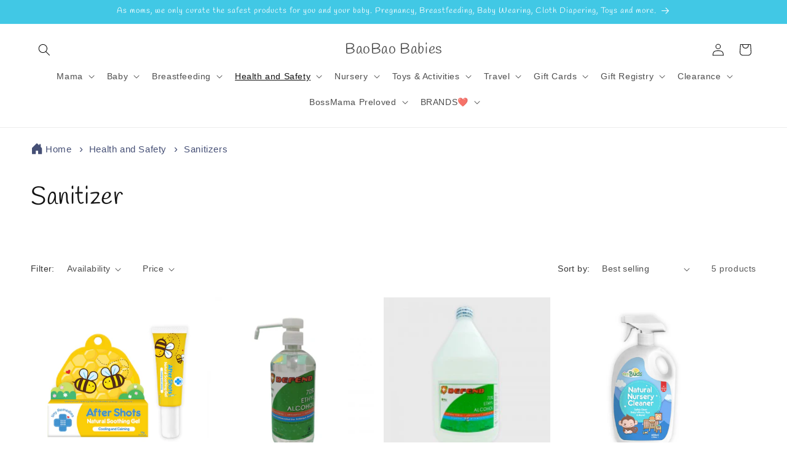

--- FILE ---
content_type: text/html; charset=utf-8
request_url: https://baobaobabies.com/collections/sanitizer
body_size: 33865
content:
<!doctype html>
<html class="no-js" lang="en">
  <head>
    <meta charset="utf-8">
    <meta http-equiv="X-UA-Compatible" content="IE=edge">
    <meta name="viewport" content="width=device-width,initial-scale=1">
    <meta name="theme-color" content="">
    <link rel="canonical" href="https://baobaobabies.com/collections/sanitizer"><link rel="icon" type="image/png" href="//baobaobabies.com/cdn/shop/files/baobao_face.jpg?crop=center&height=32&v=1648032399&width=32"><link rel="preconnect" href="https://fonts.shopifycdn.com" crossorigin><title>
      Sanitizer
 &ndash; BaoBao Babies </title>

    

    

<meta property="og:site_name" content="BaoBao Babies ">
<meta property="og:url" content="https://baobaobabies.com/collections/sanitizer">
<meta property="og:title" content="Sanitizer">
<meta property="og:type" content="website">
<meta property="og:description" content="As moms, we only curate the safest products for you and your baby. Breastfeeding, Baby Wearing, Cloth Diapering, Toys and more. Quality, affordable nursing and baby products. Your trusted Mom and Baby Store in Cebu.  Visit our branches, Oakridge Business Park and Axis Vibo Place or order online."><meta property="og:image" content="http://baobaobabies.com/cdn/shop/files/baobao-logo_23c3d5e6-3335-48c7-8a4d-de116aa923ad.jpg?v=1725628142">
  <meta property="og:image:secure_url" content="https://baobaobabies.com/cdn/shop/files/baobao-logo_23c3d5e6-3335-48c7-8a4d-de116aa923ad.jpg?v=1725628142">
  <meta property="og:image:width" content="504">
  <meta property="og:image:height" content="318"><meta name="twitter:card" content="summary_large_image">
<meta name="twitter:title" content="Sanitizer">
<meta name="twitter:description" content="As moms, we only curate the safest products for you and your baby. Breastfeeding, Baby Wearing, Cloth Diapering, Toys and more. Quality, affordable nursing and baby products. Your trusted Mom and Baby Store in Cebu.  Visit our branches, Oakridge Business Park and Axis Vibo Place or order online.">


    <script src="//baobaobabies.com/cdn/shop/t/26/assets/constants.js?v=58251544750838685771742959342" defer="defer"></script>
    <script src="//baobaobabies.com/cdn/shop/t/26/assets/pubsub.js?v=158357773527763999511742959342" defer="defer"></script>
    <script src="//baobaobabies.com/cdn/shop/t/26/assets/global.js?v=40820548392383841591742959342" defer="defer"></script><script src="//baobaobabies.com/cdn/shop/t/26/assets/animations.js?v=88693664871331136111742959342" defer="defer"></script><script>window.performance && window.performance.mark && window.performance.mark('shopify.content_for_header.start');</script><meta name="google-site-verification" content="xGsgtj7xPHIiMDUsW639TkshnWt52MgzayUF50WbSC8">
<meta id="shopify-digital-wallet" name="shopify-digital-wallet" content="/455901247/digital_wallets/dialog">
<meta name="shopify-checkout-api-token" content="8189598d08b3d03b3fceab69c6ec0f14">
<meta id="in-context-paypal-metadata" data-shop-id="455901247" data-venmo-supported="false" data-environment="production" data-locale="en_US" data-paypal-v4="true" data-currency="PHP">
<link rel="alternate" type="application/atom+xml" title="Feed" href="/collections/sanitizer.atom" />
<link rel="alternate" type="application/json+oembed" href="https://baobaobabies.com/collections/sanitizer.oembed">
<script async="async" src="/checkouts/internal/preloads.js?locale=en-PH"></script>
<script id="shopify-features" type="application/json">{"accessToken":"8189598d08b3d03b3fceab69c6ec0f14","betas":["rich-media-storefront-analytics"],"domain":"baobaobabies.com","predictiveSearch":true,"shopId":455901247,"locale":"en"}</script>
<script>var Shopify = Shopify || {};
Shopify.shop = "bao-bao-babies-apparel.myshopify.com";
Shopify.locale = "en";
Shopify.currency = {"active":"PHP","rate":"1.0"};
Shopify.country = "PH";
Shopify.theme = {"name":"Copy of Copy of Updated copy of Updated copy of...","id":130556461119,"schema_name":"Dawn","schema_version":"12.0.0","theme_store_id":887,"role":"main"};
Shopify.theme.handle = "null";
Shopify.theme.style = {"id":null,"handle":null};
Shopify.cdnHost = "baobaobabies.com/cdn";
Shopify.routes = Shopify.routes || {};
Shopify.routes.root = "/";</script>
<script type="module">!function(o){(o.Shopify=o.Shopify||{}).modules=!0}(window);</script>
<script>!function(o){function n(){var o=[];function n(){o.push(Array.prototype.slice.apply(arguments))}return n.q=o,n}var t=o.Shopify=o.Shopify||{};t.loadFeatures=n(),t.autoloadFeatures=n()}(window);</script>
<script id="shop-js-analytics" type="application/json">{"pageType":"collection"}</script>
<script defer="defer" async type="module" src="//baobaobabies.com/cdn/shopifycloud/shop-js/modules/v2/client.init-shop-cart-sync_C5BV16lS.en.esm.js"></script>
<script defer="defer" async type="module" src="//baobaobabies.com/cdn/shopifycloud/shop-js/modules/v2/chunk.common_CygWptCX.esm.js"></script>
<script type="module">
  await import("//baobaobabies.com/cdn/shopifycloud/shop-js/modules/v2/client.init-shop-cart-sync_C5BV16lS.en.esm.js");
await import("//baobaobabies.com/cdn/shopifycloud/shop-js/modules/v2/chunk.common_CygWptCX.esm.js");

  window.Shopify.SignInWithShop?.initShopCartSync?.({"fedCMEnabled":true,"windoidEnabled":true});

</script>
<script>(function() {
  var isLoaded = false;
  function asyncLoad() {
    if (isLoaded) return;
    isLoaded = true;
    var urls = ["\/\/www.powr.io\/powr.js?powr-token=bao-bao-babies-apparel.myshopify.com\u0026external-type=shopify\u0026shop=bao-bao-babies-apparel.myshopify.com","\/\/shopify.privy.com\/widget.js?shop=bao-bao-babies-apparel.myshopify.com","https:\/\/cdn.shopify.com\/s\/files\/1\/0004\/5590\/1247\/t\/6\/assets\/globo.menu.init.js?v=1645502526\u0026shop=bao-bao-babies-apparel.myshopify.com","https:\/\/because-scripts.s3.us-east-2.amazonaws.com\/prod\/because-widget\/widget.js?shop=bao-bao-babies-apparel.myshopify.com"];
    for (var i = 0; i < urls.length; i++) {
      var s = document.createElement('script');
      s.type = 'text/javascript';
      s.async = true;
      s.src = urls[i];
      var x = document.getElementsByTagName('script')[0];
      x.parentNode.insertBefore(s, x);
    }
  };
  if(window.attachEvent) {
    window.attachEvent('onload', asyncLoad);
  } else {
    window.addEventListener('load', asyncLoad, false);
  }
})();</script>
<script id="__st">var __st={"a":455901247,"offset":28800,"reqid":"d705d1c6-c7f7-481e-9ccc-fb2521eff016-1768650243","pageurl":"baobaobabies.com\/collections\/sanitizer","u":"714afbda0a55","p":"collection","rtyp":"collection","rid":163928801343};</script>
<script>window.ShopifyPaypalV4VisibilityTracking = true;</script>
<script id="captcha-bootstrap">!function(){'use strict';const t='contact',e='account',n='new_comment',o=[[t,t],['blogs',n],['comments',n],[t,'customer']],c=[[e,'customer_login'],[e,'guest_login'],[e,'recover_customer_password'],[e,'create_customer']],r=t=>t.map((([t,e])=>`form[action*='/${t}']:not([data-nocaptcha='true']) input[name='form_type'][value='${e}']`)).join(','),a=t=>()=>t?[...document.querySelectorAll(t)].map((t=>t.form)):[];function s(){const t=[...o],e=r(t);return a(e)}const i='password',u='form_key',d=['recaptcha-v3-token','g-recaptcha-response','h-captcha-response',i],f=()=>{try{return window.sessionStorage}catch{return}},m='__shopify_v',_=t=>t.elements[u];function p(t,e,n=!1){try{const o=window.sessionStorage,c=JSON.parse(o.getItem(e)),{data:r}=function(t){const{data:e,action:n}=t;return t[m]||n?{data:e,action:n}:{data:t,action:n}}(c);for(const[e,n]of Object.entries(r))t.elements[e]&&(t.elements[e].value=n);n&&o.removeItem(e)}catch(o){console.error('form repopulation failed',{error:o})}}const l='form_type',E='cptcha';function T(t){t.dataset[E]=!0}const w=window,h=w.document,L='Shopify',v='ce_forms',y='captcha';let A=!1;((t,e)=>{const n=(g='f06e6c50-85a8-45c8-87d0-21a2b65856fe',I='https://cdn.shopify.com/shopifycloud/storefront-forms-hcaptcha/ce_storefront_forms_captcha_hcaptcha.v1.5.2.iife.js',D={infoText:'Protected by hCaptcha',privacyText:'Privacy',termsText:'Terms'},(t,e,n)=>{const o=w[L][v],c=o.bindForm;if(c)return c(t,g,e,D).then(n);var r;o.q.push([[t,g,e,D],n]),r=I,A||(h.body.append(Object.assign(h.createElement('script'),{id:'captcha-provider',async:!0,src:r})),A=!0)});var g,I,D;w[L]=w[L]||{},w[L][v]=w[L][v]||{},w[L][v].q=[],w[L][y]=w[L][y]||{},w[L][y].protect=function(t,e){n(t,void 0,e),T(t)},Object.freeze(w[L][y]),function(t,e,n,w,h,L){const[v,y,A,g]=function(t,e,n){const i=e?o:[],u=t?c:[],d=[...i,...u],f=r(d),m=r(i),_=r(d.filter((([t,e])=>n.includes(e))));return[a(f),a(m),a(_),s()]}(w,h,L),I=t=>{const e=t.target;return e instanceof HTMLFormElement?e:e&&e.form},D=t=>v().includes(t);t.addEventListener('submit',(t=>{const e=I(t);if(!e)return;const n=D(e)&&!e.dataset.hcaptchaBound&&!e.dataset.recaptchaBound,o=_(e),c=g().includes(e)&&(!o||!o.value);(n||c)&&t.preventDefault(),c&&!n&&(function(t){try{if(!f())return;!function(t){const e=f();if(!e)return;const n=_(t);if(!n)return;const o=n.value;o&&e.removeItem(o)}(t);const e=Array.from(Array(32),(()=>Math.random().toString(36)[2])).join('');!function(t,e){_(t)||t.append(Object.assign(document.createElement('input'),{type:'hidden',name:u})),t.elements[u].value=e}(t,e),function(t,e){const n=f();if(!n)return;const o=[...t.querySelectorAll(`input[type='${i}']`)].map((({name:t})=>t)),c=[...d,...o],r={};for(const[a,s]of new FormData(t).entries())c.includes(a)||(r[a]=s);n.setItem(e,JSON.stringify({[m]:1,action:t.action,data:r}))}(t,e)}catch(e){console.error('failed to persist form',e)}}(e),e.submit())}));const S=(t,e)=>{t&&!t.dataset[E]&&(n(t,e.some((e=>e===t))),T(t))};for(const o of['focusin','change'])t.addEventListener(o,(t=>{const e=I(t);D(e)&&S(e,y())}));const B=e.get('form_key'),M=e.get(l),P=B&&M;t.addEventListener('DOMContentLoaded',(()=>{const t=y();if(P)for(const e of t)e.elements[l].value===M&&p(e,B);[...new Set([...A(),...v().filter((t=>'true'===t.dataset.shopifyCaptcha))])].forEach((e=>S(e,t)))}))}(h,new URLSearchParams(w.location.search),n,t,e,['guest_login'])})(!0,!0)}();</script>
<script integrity="sha256-4kQ18oKyAcykRKYeNunJcIwy7WH5gtpwJnB7kiuLZ1E=" data-source-attribution="shopify.loadfeatures" defer="defer" src="//baobaobabies.com/cdn/shopifycloud/storefront/assets/storefront/load_feature-a0a9edcb.js" crossorigin="anonymous"></script>
<script data-source-attribution="shopify.dynamic_checkout.dynamic.init">var Shopify=Shopify||{};Shopify.PaymentButton=Shopify.PaymentButton||{isStorefrontPortableWallets:!0,init:function(){window.Shopify.PaymentButton.init=function(){};var t=document.createElement("script");t.src="https://baobaobabies.com/cdn/shopifycloud/portable-wallets/latest/portable-wallets.en.js",t.type="module",document.head.appendChild(t)}};
</script>
<script data-source-attribution="shopify.dynamic_checkout.buyer_consent">
  function portableWalletsHideBuyerConsent(e){var t=document.getElementById("shopify-buyer-consent"),n=document.getElementById("shopify-subscription-policy-button");t&&n&&(t.classList.add("hidden"),t.setAttribute("aria-hidden","true"),n.removeEventListener("click",e))}function portableWalletsShowBuyerConsent(e){var t=document.getElementById("shopify-buyer-consent"),n=document.getElementById("shopify-subscription-policy-button");t&&n&&(t.classList.remove("hidden"),t.removeAttribute("aria-hidden"),n.addEventListener("click",e))}window.Shopify?.PaymentButton&&(window.Shopify.PaymentButton.hideBuyerConsent=portableWalletsHideBuyerConsent,window.Shopify.PaymentButton.showBuyerConsent=portableWalletsShowBuyerConsent);
</script>
<script data-source-attribution="shopify.dynamic_checkout.cart.bootstrap">document.addEventListener("DOMContentLoaded",(function(){function t(){return document.querySelector("shopify-accelerated-checkout-cart, shopify-accelerated-checkout")}if(t())Shopify.PaymentButton.init();else{new MutationObserver((function(e,n){t()&&(Shopify.PaymentButton.init(),n.disconnect())})).observe(document.body,{childList:!0,subtree:!0})}}));
</script>
<link id="shopify-accelerated-checkout-styles" rel="stylesheet" media="screen" href="https://baobaobabies.com/cdn/shopifycloud/portable-wallets/latest/accelerated-checkout-backwards-compat.css" crossorigin="anonymous">
<style id="shopify-accelerated-checkout-cart">
        #shopify-buyer-consent {
  margin-top: 1em;
  display: inline-block;
  width: 100%;
}

#shopify-buyer-consent.hidden {
  display: none;
}

#shopify-subscription-policy-button {
  background: none;
  border: none;
  padding: 0;
  text-decoration: underline;
  font-size: inherit;
  cursor: pointer;
}

#shopify-subscription-policy-button::before {
  box-shadow: none;
}

      </style>
<script id="sections-script" data-sections="header" defer="defer" src="//baobaobabies.com/cdn/shop/t/26/compiled_assets/scripts.js?1627"></script>
<script>window.performance && window.performance.mark && window.performance.mark('shopify.content_for_header.end');</script>


    <style data-shopify>
      
      
      
      
      @font-face {
  font-family: Handlee;
  font-weight: 400;
  font-style: normal;
  font-display: swap;
  src: url("//baobaobabies.com/cdn/fonts/handlee/handlee_n4.e09be80d1dff9f38768cf71ac8b0b3be3d7f9119.woff2") format("woff2"),
       url("//baobaobabies.com/cdn/fonts/handlee/handlee_n4.081a97ceff5641279bbf8a840ba142543b41006e.woff") format("woff");
}


      
        :root,
        .color-background-1 {
          --color-background: 255,255,255;
        
          --gradient-background: #ffffff;
        

        

        --color-foreground: 18,18,18;
        --color-background-contrast: 191,191,191;
        --color-shadow: 18,18,18;
        --color-button: 65,200,229;
        --color-button-text: 255,255,255;
        --color-secondary-button: 255,255,255;
        --color-secondary-button-text: 18,18,18;
        --color-link: 18,18,18;
        --color-badge-foreground: 18,18,18;
        --color-badge-background: 255,255,255;
        --color-badge-border: 18,18,18;
        --payment-terms-background-color: rgb(255 255 255);
      }
      
        
        .color-background-2 {
          --color-background: 243,243,243;
        
          --gradient-background: #f3f3f3;
        

        

        --color-foreground: 18,18,18;
        --color-background-contrast: 179,179,179;
        --color-shadow: 18,18,18;
        --color-button: 196,139,181;
        --color-button-text: 243,243,243;
        --color-secondary-button: 243,243,243;
        --color-secondary-button-text: 18,18,18;
        --color-link: 18,18,18;
        --color-badge-foreground: 18,18,18;
        --color-badge-background: 243,243,243;
        --color-badge-border: 18,18,18;
        --payment-terms-background-color: rgb(243 243 243);
      }
      
        
        .color-inverse {
          --color-background: 18,18,18;
        
          --gradient-background: #121212;
        

        

        --color-foreground: 255,255,255;
        --color-background-contrast: 146,146,146;
        --color-shadow: 18,18,18;
        --color-button: 255,255,255;
        --color-button-text: 18,18,18;
        --color-secondary-button: 18,18,18;
        --color-secondary-button-text: 255,255,255;
        --color-link: 255,255,255;
        --color-badge-foreground: 255,255,255;
        --color-badge-background: 18,18,18;
        --color-badge-border: 255,255,255;
        --payment-terms-background-color: rgb(18 18 18);
      }
      
        
        .color-accent-1 {
          --color-background: 65,200,229;
        
          --gradient-background: #41c8e5;
        

        

        --color-foreground: 255,255,255;
        --color-background-contrast: 20,124,146;
        --color-shadow: 18,18,18;
        --color-button: 201,35,35;
        --color-button-text: 255,255,255;
        --color-secondary-button: 65,200,229;
        --color-secondary-button-text: 255,255,255;
        --color-link: 255,255,255;
        --color-badge-foreground: 255,255,255;
        --color-badge-background: 65,200,229;
        --color-badge-border: 255,255,255;
        --payment-terms-background-color: rgb(65 200 229);
      }
      
        
        .color-accent-2 {
          --color-background: 255,255,255;
        
          --gradient-background: #ffffff;
        

        

        --color-foreground: 255,255,255;
        --color-background-contrast: 191,191,191;
        --color-shadow: 18,18,18;
        --color-button: 58,177,202;
        --color-button-text: 255,255,255;
        --color-secondary-button: 255,255,255;
        --color-secondary-button-text: 255,255,255;
        --color-link: 255,255,255;
        --color-badge-foreground: 255,255,255;
        --color-badge-background: 255,255,255;
        --color-badge-border: 255,255,255;
        --payment-terms-background-color: rgb(255 255 255);
      }
      
        
        .color-scheme-b59b498c-8003-4d1c-8ee5-cbdde7932fe2 {
          --color-background: 255,255,255;
        
          --gradient-background: #ffffff;
        

        

        --color-foreground: 194,32,186;
        --color-background-contrast: 191,191,191;
        --color-shadow: 18,18,18;
        --color-button: 255,255,255;
        --color-button-text: 194,32,186;
        --color-secondary-button: 255,255,255;
        --color-secondary-button-text: 18,18,18;
        --color-link: 18,18,18;
        --color-badge-foreground: 194,32,186;
        --color-badge-background: 255,255,255;
        --color-badge-border: 194,32,186;
        --payment-terms-background-color: rgb(255 255 255);
      }
      
        
        .color-scheme-cd1574fa-b04b-4a82-8677-65b90cbf5b49 {
          --color-background: 255,255,255;
        
          --gradient-background: #ffffff;
        

        

        --color-foreground: 18,18,18;
        --color-background-contrast: 191,191,191;
        --color-shadow: 18,18,18;
        --color-button: 65,200,229;
        --color-button-text: 255,255,255;
        --color-secondary-button: 255,255,255;
        --color-secondary-button-text: 18,18,18;
        --color-link: 18,18,18;
        --color-badge-foreground: 18,18,18;
        --color-badge-background: 255,255,255;
        --color-badge-border: 18,18,18;
        --payment-terms-background-color: rgb(255 255 255);
      }
      

      body, .color-background-1, .color-background-2, .color-inverse, .color-accent-1, .color-accent-2, .color-scheme-b59b498c-8003-4d1c-8ee5-cbdde7932fe2, .color-scheme-cd1574fa-b04b-4a82-8677-65b90cbf5b49 {
        color: rgba(var(--color-foreground), 0.75);
        background-color: rgb(var(--color-background));
      }

      :root {
        --font-body-family: "system_ui", -apple-system, 'Segoe UI', Roboto, 'Helvetica Neue', 'Noto Sans', 'Liberation Sans', Arial, sans-serif, 'Apple Color Emoji', 'Segoe UI Emoji', 'Segoe UI Symbol', 'Noto Color Emoji';
        --font-body-style: normal;
        --font-body-weight: 400;
        --font-body-weight-bold: 700;

        --font-heading-family: Handlee, cursive;
        --font-heading-style: normal;
        --font-heading-weight: 400;

        --font-body-scale: 1.0;
        --font-heading-scale: 1.0;

        --media-padding: px;
        --media-border-opacity: 0.05;
        --media-border-width: 1px;
        --media-radius: 0px;
        --media-shadow-opacity: 0.0;
        --media-shadow-horizontal-offset: 0px;
        --media-shadow-vertical-offset: 0px;
        --media-shadow-blur-radius: 0px;
        --media-shadow-visible: 0;

        --page-width: 160rem;
        --page-width-margin: 0rem;

        --product-card-image-padding: 0.0rem;
        --product-card-corner-radius: 0.0rem;
        --product-card-text-alignment: left;
        --product-card-border-width: 0.0rem;
        --product-card-border-opacity: 0.0;
        --product-card-shadow-opacity: 0.1;
        --product-card-shadow-visible: 1;
        --product-card-shadow-horizontal-offset: 0.0rem;
        --product-card-shadow-vertical-offset: 0.0rem;
        --product-card-shadow-blur-radius: 0.0rem;

        --collection-card-image-padding: 0.0rem;
        --collection-card-corner-radius: 0.0rem;
        --collection-card-text-alignment: left;
        --collection-card-border-width: 0.0rem;
        --collection-card-border-opacity: 0.0;
        --collection-card-shadow-opacity: 0.1;
        --collection-card-shadow-visible: 1;
        --collection-card-shadow-horizontal-offset: 0.0rem;
        --collection-card-shadow-vertical-offset: 0.0rem;
        --collection-card-shadow-blur-radius: 0.0rem;

        --blog-card-image-padding: 0.0rem;
        --blog-card-corner-radius: 0.0rem;
        --blog-card-text-alignment: left;
        --blog-card-border-width: 0.0rem;
        --blog-card-border-opacity: 0.0;
        --blog-card-shadow-opacity: 0.1;
        --blog-card-shadow-visible: 1;
        --blog-card-shadow-horizontal-offset: 0.0rem;
        --blog-card-shadow-vertical-offset: 0.0rem;
        --blog-card-shadow-blur-radius: 0.0rem;

        --badge-corner-radius: 4.0rem;

        --popup-border-width: 1px;
        --popup-border-opacity: 0.1;
        --popup-corner-radius: 0px;
        --popup-shadow-opacity: 0.0;
        --popup-shadow-horizontal-offset: 0px;
        --popup-shadow-vertical-offset: 0px;
        --popup-shadow-blur-radius: 0px;

        --drawer-border-width: 1px;
        --drawer-border-opacity: 0.1;
        --drawer-shadow-opacity: 0.0;
        --drawer-shadow-horizontal-offset: 0px;
        --drawer-shadow-vertical-offset: 0px;
        --drawer-shadow-blur-radius: 0px;

        --spacing-sections-desktop: 8px;
        --spacing-sections-mobile: 8px;

        --grid-desktop-vertical-spacing: 16px;
        --grid-desktop-horizontal-spacing: 16px;
        --grid-mobile-vertical-spacing: 8px;
        --grid-mobile-horizontal-spacing: 8px;

        --text-boxes-border-opacity: 0.0;
        --text-boxes-border-width: 0px;
        --text-boxes-radius: 0px;
        --text-boxes-shadow-opacity: 0.0;
        --text-boxes-shadow-visible: 0;
        --text-boxes-shadow-horizontal-offset: 0px;
        --text-boxes-shadow-vertical-offset: 0px;
        --text-boxes-shadow-blur-radius: 0px;

        --buttons-radius: 0px;
        --buttons-radius-outset: 0px;
        --buttons-border-width: 1px;
        --buttons-border-opacity: 1.0;
        --buttons-shadow-opacity: 0.0;
        --buttons-shadow-visible: 0;
        --buttons-shadow-horizontal-offset: 0px;
        --buttons-shadow-vertical-offset: 0px;
        --buttons-shadow-blur-radius: 0px;
        --buttons-border-offset: 0px;

        --inputs-radius: 0px;
        --inputs-border-width: 1px;
        --inputs-border-opacity: 0.55;
        --inputs-shadow-opacity: 0.0;
        --inputs-shadow-horizontal-offset: 0px;
        --inputs-margin-offset: 0px;
        --inputs-shadow-vertical-offset: 0px;
        --inputs-shadow-blur-radius: 0px;
        --inputs-radius-outset: 0px;

        --variant-pills-radius: 40px;
        --variant-pills-border-width: 1px;
        --variant-pills-border-opacity: 0.55;
        --variant-pills-shadow-opacity: 0.0;
        --variant-pills-shadow-horizontal-offset: 0px;
        --variant-pills-shadow-vertical-offset: 0px;
        --variant-pills-shadow-blur-radius: 0px;
      }

      *,
      *::before,
      *::after {
        box-sizing: inherit;
      }

      html {
        box-sizing: border-box;
        font-size: calc(var(--font-body-scale) * 62.5%);
        height: 100%;
      }

      body {
        display: grid;
        grid-template-rows: auto auto 1fr auto;
        grid-template-columns: 100%;
        min-height: 100%;
        margin: 0;
        font-size: 1.5rem;
        letter-spacing: 0.06rem;
        line-height: calc(1 + 0.8 / var(--font-body-scale));
        font-family: var(--font-body-family);
        font-style: var(--font-body-style);
        font-weight: var(--font-body-weight);
      }

      @media screen and (min-width: 750px) {
        body {
          font-size: 1.6rem;
        }
      }
    </style>

    <link href="//baobaobabies.com/cdn/shop/t/26/assets/base.css?v=22615539281115885671742959342" rel="stylesheet" type="text/css" media="all" />
<link rel="preload" as="font" href="//baobaobabies.com/cdn/fonts/handlee/handlee_n4.e09be80d1dff9f38768cf71ac8b0b3be3d7f9119.woff2" type="font/woff2" crossorigin><link
        rel="stylesheet"
        href="//baobaobabies.com/cdn/shop/t/26/assets/component-predictive-search.css?v=118923337488134913561742959342"
        media="print"
        onload="this.media='all'"
      ><script>
      document.documentElement.className = document.documentElement.className.replace('no-js', 'js');
      if (Shopify.designMode) {
        document.documentElement.classList.add('shopify-design-mode');
      }
    </script>
  <!-- BEGIN app block: shopify://apps/rt-facebook-messenger-chat/blocks/app-embed/f9ff3e5c-12a9-4672-9e53-b37aff0a3a98 --><script>
  window.roarJs = window.roarJs || {};
  roarJs.MessengerConfig = {
    metafields: {
      shop: "bao-bao-babies-apparel.myshopify.com",
      settings: {"page_id":"1607521436133463","locale":"en_US","enabled":"1","param":{"show_on_all":"1","show_on_home":"1","show_on_product":"1","show_on_collection":"1","show_on_cart":"1"},"exitintent":{"disabled":"1","expire":"0","favicon":{"enabled":"1","message":"You have a message!"},"popup":{"enabled":"1","line1":"Before you leave","line2":"We'd love to give you a 15% discount","line3":"For the next purchase","discount":"DISCOUNT_CODE"},"style":{"gradient":"preset","pattern":"0","custom":{"color":"#ffffff","background":"#0084ff"}}},"only1":"true"},
      moneyFormat: "₱{{amount}}"
    }
  }
</script>


<!-- END app block --><script src="https://cdn.shopify.com/extensions/4d222ec0-47a3-429d-b87c-5b14215dc0f5/1.0.0/assets/messenger.js" type="text/javascript" defer="defer"></script>
<link href="https://cdn.shopify.com/extensions/4d222ec0-47a3-429d-b87c-5b14215dc0f5/1.0.0/assets/messenger.css" rel="stylesheet" type="text/css" media="all">
<link href="https://monorail-edge.shopifysvc.com" rel="dns-prefetch">
<script>(function(){if ("sendBeacon" in navigator && "performance" in window) {try {var session_token_from_headers = performance.getEntriesByType('navigation')[0].serverTiming.find(x => x.name == '_s').description;} catch {var session_token_from_headers = undefined;}var session_cookie_matches = document.cookie.match(/_shopify_s=([^;]*)/);var session_token_from_cookie = session_cookie_matches && session_cookie_matches.length === 2 ? session_cookie_matches[1] : "";var session_token = session_token_from_headers || session_token_from_cookie || "";function handle_abandonment_event(e) {var entries = performance.getEntries().filter(function(entry) {return /monorail-edge.shopifysvc.com/.test(entry.name);});if (!window.abandonment_tracked && entries.length === 0) {window.abandonment_tracked = true;var currentMs = Date.now();var navigation_start = performance.timing.navigationStart;var payload = {shop_id: 455901247,url: window.location.href,navigation_start,duration: currentMs - navigation_start,session_token,page_type: "collection"};window.navigator.sendBeacon("https://monorail-edge.shopifysvc.com/v1/produce", JSON.stringify({schema_id: "online_store_buyer_site_abandonment/1.1",payload: payload,metadata: {event_created_at_ms: currentMs,event_sent_at_ms: currentMs}}));}}window.addEventListener('pagehide', handle_abandonment_event);}}());</script>
<script id="web-pixels-manager-setup">(function e(e,d,r,n,o){if(void 0===o&&(o={}),!Boolean(null===(a=null===(i=window.Shopify)||void 0===i?void 0:i.analytics)||void 0===a?void 0:a.replayQueue)){var i,a;window.Shopify=window.Shopify||{};var t=window.Shopify;t.analytics=t.analytics||{};var s=t.analytics;s.replayQueue=[],s.publish=function(e,d,r){return s.replayQueue.push([e,d,r]),!0};try{self.performance.mark("wpm:start")}catch(e){}var l=function(){var e={modern:/Edge?\/(1{2}[4-9]|1[2-9]\d|[2-9]\d{2}|\d{4,})\.\d+(\.\d+|)|Firefox\/(1{2}[4-9]|1[2-9]\d|[2-9]\d{2}|\d{4,})\.\d+(\.\d+|)|Chrom(ium|e)\/(9{2}|\d{3,})\.\d+(\.\d+|)|(Maci|X1{2}).+ Version\/(15\.\d+|(1[6-9]|[2-9]\d|\d{3,})\.\d+)([,.]\d+|)( \(\w+\)|)( Mobile\/\w+|) Safari\/|Chrome.+OPR\/(9{2}|\d{3,})\.\d+\.\d+|(CPU[ +]OS|iPhone[ +]OS|CPU[ +]iPhone|CPU IPhone OS|CPU iPad OS)[ +]+(15[._]\d+|(1[6-9]|[2-9]\d|\d{3,})[._]\d+)([._]\d+|)|Android:?[ /-](13[3-9]|1[4-9]\d|[2-9]\d{2}|\d{4,})(\.\d+|)(\.\d+|)|Android.+Firefox\/(13[5-9]|1[4-9]\d|[2-9]\d{2}|\d{4,})\.\d+(\.\d+|)|Android.+Chrom(ium|e)\/(13[3-9]|1[4-9]\d|[2-9]\d{2}|\d{4,})\.\d+(\.\d+|)|SamsungBrowser\/([2-9]\d|\d{3,})\.\d+/,legacy:/Edge?\/(1[6-9]|[2-9]\d|\d{3,})\.\d+(\.\d+|)|Firefox\/(5[4-9]|[6-9]\d|\d{3,})\.\d+(\.\d+|)|Chrom(ium|e)\/(5[1-9]|[6-9]\d|\d{3,})\.\d+(\.\d+|)([\d.]+$|.*Safari\/(?![\d.]+ Edge\/[\d.]+$))|(Maci|X1{2}).+ Version\/(10\.\d+|(1[1-9]|[2-9]\d|\d{3,})\.\d+)([,.]\d+|)( \(\w+\)|)( Mobile\/\w+|) Safari\/|Chrome.+OPR\/(3[89]|[4-9]\d|\d{3,})\.\d+\.\d+|(CPU[ +]OS|iPhone[ +]OS|CPU[ +]iPhone|CPU IPhone OS|CPU iPad OS)[ +]+(10[._]\d+|(1[1-9]|[2-9]\d|\d{3,})[._]\d+)([._]\d+|)|Android:?[ /-](13[3-9]|1[4-9]\d|[2-9]\d{2}|\d{4,})(\.\d+|)(\.\d+|)|Mobile Safari.+OPR\/([89]\d|\d{3,})\.\d+\.\d+|Android.+Firefox\/(13[5-9]|1[4-9]\d|[2-9]\d{2}|\d{4,})\.\d+(\.\d+|)|Android.+Chrom(ium|e)\/(13[3-9]|1[4-9]\d|[2-9]\d{2}|\d{4,})\.\d+(\.\d+|)|Android.+(UC? ?Browser|UCWEB|U3)[ /]?(15\.([5-9]|\d{2,})|(1[6-9]|[2-9]\d|\d{3,})\.\d+)\.\d+|SamsungBrowser\/(5\.\d+|([6-9]|\d{2,})\.\d+)|Android.+MQ{2}Browser\/(14(\.(9|\d{2,})|)|(1[5-9]|[2-9]\d|\d{3,})(\.\d+|))(\.\d+|)|K[Aa][Ii]OS\/(3\.\d+|([4-9]|\d{2,})\.\d+)(\.\d+|)/},d=e.modern,r=e.legacy,n=navigator.userAgent;return n.match(d)?"modern":n.match(r)?"legacy":"unknown"}(),u="modern"===l?"modern":"legacy",c=(null!=n?n:{modern:"",legacy:""})[u],f=function(e){return[e.baseUrl,"/wpm","/b",e.hashVersion,"modern"===e.buildTarget?"m":"l",".js"].join("")}({baseUrl:d,hashVersion:r,buildTarget:u}),m=function(e){var d=e.version,r=e.bundleTarget,n=e.surface,o=e.pageUrl,i=e.monorailEndpoint;return{emit:function(e){var a=e.status,t=e.errorMsg,s=(new Date).getTime(),l=JSON.stringify({metadata:{event_sent_at_ms:s},events:[{schema_id:"web_pixels_manager_load/3.1",payload:{version:d,bundle_target:r,page_url:o,status:a,surface:n,error_msg:t},metadata:{event_created_at_ms:s}}]});if(!i)return console&&console.warn&&console.warn("[Web Pixels Manager] No Monorail endpoint provided, skipping logging."),!1;try{return self.navigator.sendBeacon.bind(self.navigator)(i,l)}catch(e){}var u=new XMLHttpRequest;try{return u.open("POST",i,!0),u.setRequestHeader("Content-Type","text/plain"),u.send(l),!0}catch(e){return console&&console.warn&&console.warn("[Web Pixels Manager] Got an unhandled error while logging to Monorail."),!1}}}}({version:r,bundleTarget:l,surface:e.surface,pageUrl:self.location.href,monorailEndpoint:e.monorailEndpoint});try{o.browserTarget=l,function(e){var d=e.src,r=e.async,n=void 0===r||r,o=e.onload,i=e.onerror,a=e.sri,t=e.scriptDataAttributes,s=void 0===t?{}:t,l=document.createElement("script"),u=document.querySelector("head"),c=document.querySelector("body");if(l.async=n,l.src=d,a&&(l.integrity=a,l.crossOrigin="anonymous"),s)for(var f in s)if(Object.prototype.hasOwnProperty.call(s,f))try{l.dataset[f]=s[f]}catch(e){}if(o&&l.addEventListener("load",o),i&&l.addEventListener("error",i),u)u.appendChild(l);else{if(!c)throw new Error("Did not find a head or body element to append the script");c.appendChild(l)}}({src:f,async:!0,onload:function(){if(!function(){var e,d;return Boolean(null===(d=null===(e=window.Shopify)||void 0===e?void 0:e.analytics)||void 0===d?void 0:d.initialized)}()){var d=window.webPixelsManager.init(e)||void 0;if(d){var r=window.Shopify.analytics;r.replayQueue.forEach((function(e){var r=e[0],n=e[1],o=e[2];d.publishCustomEvent(r,n,o)})),r.replayQueue=[],r.publish=d.publishCustomEvent,r.visitor=d.visitor,r.initialized=!0}}},onerror:function(){return m.emit({status:"failed",errorMsg:"".concat(f," has failed to load")})},sri:function(e){var d=/^sha384-[A-Za-z0-9+/=]+$/;return"string"==typeof e&&d.test(e)}(c)?c:"",scriptDataAttributes:o}),m.emit({status:"loading"})}catch(e){m.emit({status:"failed",errorMsg:(null==e?void 0:e.message)||"Unknown error"})}}})({shopId: 455901247,storefrontBaseUrl: "https://baobaobabies.com",extensionsBaseUrl: "https://extensions.shopifycdn.com/cdn/shopifycloud/web-pixels-manager",monorailEndpoint: "https://monorail-edge.shopifysvc.com/unstable/produce_batch",surface: "storefront-renderer",enabledBetaFlags: ["2dca8a86"],webPixelsConfigList: [{"id":"402391103","configuration":"{\"config\":\"{\\\"pixel_id\\\":\\\"GT-NGML4JG\\\",\\\"target_country\\\":\\\"PH\\\",\\\"gtag_events\\\":[{\\\"type\\\":\\\"purchase\\\",\\\"action_label\\\":\\\"MC-VSC8TRK4DX\\\"},{\\\"type\\\":\\\"page_view\\\",\\\"action_label\\\":\\\"MC-VSC8TRK4DX\\\"},{\\\"type\\\":\\\"view_item\\\",\\\"action_label\\\":\\\"MC-VSC8TRK4DX\\\"}],\\\"enable_monitoring_mode\\\":false}\"}","eventPayloadVersion":"v1","runtimeContext":"OPEN","scriptVersion":"b2a88bafab3e21179ed38636efcd8a93","type":"APP","apiClientId":1780363,"privacyPurposes":[],"dataSharingAdjustments":{"protectedCustomerApprovalScopes":["read_customer_address","read_customer_email","read_customer_name","read_customer_personal_data","read_customer_phone"]}},{"id":"145358911","configuration":"{\"pixel_id\":\"871198671290555\",\"pixel_type\":\"facebook_pixel\",\"metaapp_system_user_token\":\"-\"}","eventPayloadVersion":"v1","runtimeContext":"OPEN","scriptVersion":"ca16bc87fe92b6042fbaa3acc2fbdaa6","type":"APP","apiClientId":2329312,"privacyPurposes":["ANALYTICS","MARKETING","SALE_OF_DATA"],"dataSharingAdjustments":{"protectedCustomerApprovalScopes":["read_customer_address","read_customer_email","read_customer_name","read_customer_personal_data","read_customer_phone"]}},{"id":"45547583","eventPayloadVersion":"v1","runtimeContext":"LAX","scriptVersion":"1","type":"CUSTOM","privacyPurposes":["MARKETING"],"name":"Meta pixel (migrated)"},{"id":"shopify-app-pixel","configuration":"{}","eventPayloadVersion":"v1","runtimeContext":"STRICT","scriptVersion":"0450","apiClientId":"shopify-pixel","type":"APP","privacyPurposes":["ANALYTICS","MARKETING"]},{"id":"shopify-custom-pixel","eventPayloadVersion":"v1","runtimeContext":"LAX","scriptVersion":"0450","apiClientId":"shopify-pixel","type":"CUSTOM","privacyPurposes":["ANALYTICS","MARKETING"]}],isMerchantRequest: false,initData: {"shop":{"name":"BaoBao Babies ","paymentSettings":{"currencyCode":"PHP"},"myshopifyDomain":"bao-bao-babies-apparel.myshopify.com","countryCode":"PH","storefrontUrl":"https:\/\/baobaobabies.com"},"customer":null,"cart":null,"checkout":null,"productVariants":[],"purchasingCompany":null},},"https://baobaobabies.com/cdn","fcfee988w5aeb613cpc8e4bc33m6693e112",{"modern":"","legacy":""},{"shopId":"455901247","storefrontBaseUrl":"https:\/\/baobaobabies.com","extensionBaseUrl":"https:\/\/extensions.shopifycdn.com\/cdn\/shopifycloud\/web-pixels-manager","surface":"storefront-renderer","enabledBetaFlags":"[\"2dca8a86\"]","isMerchantRequest":"false","hashVersion":"fcfee988w5aeb613cpc8e4bc33m6693e112","publish":"custom","events":"[[\"page_viewed\",{}],[\"collection_viewed\",{\"collection\":{\"id\":\"163928801343\",\"title\":\"Sanitizer\",\"productVariants\":[{\"price\":{\"amount\":175.0,\"currencyCode\":\"PHP\"},\"product\":{\"title\":\"Tiny Buds 15g After Shots\",\"vendor\":\"Tiny Buds\",\"id\":\"6881118519359\",\"untranslatedTitle\":\"Tiny Buds 15g After Shots\",\"url\":\"\/products\/tiny-buds-15g-after-shots\",\"type\":\"sanitizer\"},\"id\":\"39603868991551\",\"image\":{\"src\":\"\/\/baobaobabies.com\/cdn\/shop\/products\/AfterShots1_1024x1024_174f6d18-a51e-4cf9-b62c-9791fd78e203.jpg?v=1645423772\"},\"sku\":\"TNY-AS\",\"title\":\"Default Title\",\"untranslatedTitle\":\"Default Title\"},{\"price\":{\"amount\":115.0,\"currencyCode\":\"PHP\"},\"product\":{\"title\":\"Defend 500ML Pump Mist Green\",\"vendor\":\"Defend\",\"id\":\"7188271104063\",\"untranslatedTitle\":\"Defend 500ML Pump Mist Green\",\"url\":\"\/products\/defend-500ml-pump-mist-green\",\"type\":\"sanitizer\"},\"id\":\"40102150504511\",\"image\":{\"src\":\"\/\/baobaobabies.com\/cdn\/shop\/files\/t500x500_f4927ab0-a2f3-497f-9c0a-3e751cd4bf6a.jpg?v=1684487150\"},\"sku\":\"DEF-PMG-500\",\"title\":\"Default Title\",\"untranslatedTitle\":\"Default Title\"},{\"price\":{\"amount\":450.0,\"currencyCode\":\"PHP\"},\"product\":{\"title\":\"Defend 1gal Twist Cap Green\",\"vendor\":\"Defend\",\"id\":\"6714443235391\",\"untranslatedTitle\":\"Defend 1gal Twist Cap Green\",\"url\":\"\/products\/defend-1gal-twist-cap-green\",\"type\":\"sanitizer\"},\"id\":\"39433173991487\",\"image\":{\"src\":\"\/\/baobaobabies.com\/cdn\/shop\/products\/Defend-GREEN-1Gal-270x270.jpg?v=1629536084\"},\"sku\":\"DEF-TCG-1G\",\"title\":\"Default Title\",\"untranslatedTitle\":\"Default Title\"},{\"price\":{\"amount\":250.0,\"currencyCode\":\"PHP\"},\"product\":{\"title\":\"Tiny Buds 600ml Natural Nursery Cleaner\",\"vendor\":\"Tiny Buds\",\"id\":\"7425242267711\",\"untranslatedTitle\":\"Tiny Buds 600ml Natural Nursery Cleaner\",\"url\":\"\/products\/tiny-buds-600ml-natural-nursery-cleaner\",\"type\":\"sanitizer\"},\"id\":\"40799672172607\",\"image\":{\"src\":\"\/\/baobaobabies.com\/cdn\/shop\/files\/viber_image_2021-11-23_16-29-51-133_900x_28b3f0ad-ba78-4d7e-9ef7-17f19211feec.jpg?v=1715142026\"},\"sku\":\"TNY-NNC-600ML\",\"title\":\"Default Title\",\"untranslatedTitle\":\"Default Title\"},{\"price\":{\"amount\":165.0,\"currencyCode\":\"PHP\"},\"product\":{\"title\":\"Tiny Buds 500ml Natural Nursery Cleaner Refill\",\"vendor\":\"Tiny Buds\",\"id\":\"7282312052799\",\"untranslatedTitle\":\"Tiny Buds 500ml Natural Nursery Cleaner Refill\",\"url\":\"\/products\/tiny-buds-500ml-natural-nursery-cleaner-refill\",\"type\":\"sanitizer\"},\"id\":\"40365743145023\",\"image\":{\"src\":\"\/\/baobaobabies.com\/cdn\/shop\/files\/viber_image_2021-11-23_17-50-03-871_900x_e293392a-064b-41c1-b0d5-dd3bc4a9a131.jpg?v=1705465964\"},\"sku\":\"TNY-NNC-500ML\",\"title\":\"Default Title\",\"untranslatedTitle\":\"Default Title\"}]}}]]"});</script><script>
  window.ShopifyAnalytics = window.ShopifyAnalytics || {};
  window.ShopifyAnalytics.meta = window.ShopifyAnalytics.meta || {};
  window.ShopifyAnalytics.meta.currency = 'PHP';
  var meta = {"products":[{"id":6881118519359,"gid":"gid:\/\/shopify\/Product\/6881118519359","vendor":"Tiny Buds","type":"sanitizer","handle":"tiny-buds-15g-after-shots","variants":[{"id":39603868991551,"price":17500,"name":"Tiny Buds 15g After Shots","public_title":null,"sku":"TNY-AS"}],"remote":false},{"id":7188271104063,"gid":"gid:\/\/shopify\/Product\/7188271104063","vendor":"Defend","type":"sanitizer","handle":"defend-500ml-pump-mist-green","variants":[{"id":40102150504511,"price":11500,"name":"Defend 500ML Pump Mist Green","public_title":null,"sku":"DEF-PMG-500"}],"remote":false},{"id":6714443235391,"gid":"gid:\/\/shopify\/Product\/6714443235391","vendor":"Defend","type":"sanitizer","handle":"defend-1gal-twist-cap-green","variants":[{"id":39433173991487,"price":45000,"name":"Defend 1gal Twist Cap Green","public_title":null,"sku":"DEF-TCG-1G"}],"remote":false},{"id":7425242267711,"gid":"gid:\/\/shopify\/Product\/7425242267711","vendor":"Tiny Buds","type":"sanitizer","handle":"tiny-buds-600ml-natural-nursery-cleaner","variants":[{"id":40799672172607,"price":25000,"name":"Tiny Buds 600ml Natural Nursery Cleaner","public_title":null,"sku":"TNY-NNC-600ML"}],"remote":false},{"id":7282312052799,"gid":"gid:\/\/shopify\/Product\/7282312052799","vendor":"Tiny Buds","type":"sanitizer","handle":"tiny-buds-500ml-natural-nursery-cleaner-refill","variants":[{"id":40365743145023,"price":16500,"name":"Tiny Buds 500ml Natural Nursery Cleaner Refill","public_title":null,"sku":"TNY-NNC-500ML"}],"remote":false}],"page":{"pageType":"collection","resourceType":"collection","resourceId":163928801343,"requestId":"d705d1c6-c7f7-481e-9ccc-fb2521eff016-1768650243"}};
  for (var attr in meta) {
    window.ShopifyAnalytics.meta[attr] = meta[attr];
  }
</script>
<script class="analytics">
  (function () {
    var customDocumentWrite = function(content) {
      var jquery = null;

      if (window.jQuery) {
        jquery = window.jQuery;
      } else if (window.Checkout && window.Checkout.$) {
        jquery = window.Checkout.$;
      }

      if (jquery) {
        jquery('body').append(content);
      }
    };

    var hasLoggedConversion = function(token) {
      if (token) {
        return document.cookie.indexOf('loggedConversion=' + token) !== -1;
      }
      return false;
    }

    var setCookieIfConversion = function(token) {
      if (token) {
        var twoMonthsFromNow = new Date(Date.now());
        twoMonthsFromNow.setMonth(twoMonthsFromNow.getMonth() + 2);

        document.cookie = 'loggedConversion=' + token + '; expires=' + twoMonthsFromNow;
      }
    }

    var trekkie = window.ShopifyAnalytics.lib = window.trekkie = window.trekkie || [];
    if (trekkie.integrations) {
      return;
    }
    trekkie.methods = [
      'identify',
      'page',
      'ready',
      'track',
      'trackForm',
      'trackLink'
    ];
    trekkie.factory = function(method) {
      return function() {
        var args = Array.prototype.slice.call(arguments);
        args.unshift(method);
        trekkie.push(args);
        return trekkie;
      };
    };
    for (var i = 0; i < trekkie.methods.length; i++) {
      var key = trekkie.methods[i];
      trekkie[key] = trekkie.factory(key);
    }
    trekkie.load = function(config) {
      trekkie.config = config || {};
      trekkie.config.initialDocumentCookie = document.cookie;
      var first = document.getElementsByTagName('script')[0];
      var script = document.createElement('script');
      script.type = 'text/javascript';
      script.onerror = function(e) {
        var scriptFallback = document.createElement('script');
        scriptFallback.type = 'text/javascript';
        scriptFallback.onerror = function(error) {
                var Monorail = {
      produce: function produce(monorailDomain, schemaId, payload) {
        var currentMs = new Date().getTime();
        var event = {
          schema_id: schemaId,
          payload: payload,
          metadata: {
            event_created_at_ms: currentMs,
            event_sent_at_ms: currentMs
          }
        };
        return Monorail.sendRequest("https://" + monorailDomain + "/v1/produce", JSON.stringify(event));
      },
      sendRequest: function sendRequest(endpointUrl, payload) {
        // Try the sendBeacon API
        if (window && window.navigator && typeof window.navigator.sendBeacon === 'function' && typeof window.Blob === 'function' && !Monorail.isIos12()) {
          var blobData = new window.Blob([payload], {
            type: 'text/plain'
          });

          if (window.navigator.sendBeacon(endpointUrl, blobData)) {
            return true;
          } // sendBeacon was not successful

        } // XHR beacon

        var xhr = new XMLHttpRequest();

        try {
          xhr.open('POST', endpointUrl);
          xhr.setRequestHeader('Content-Type', 'text/plain');
          xhr.send(payload);
        } catch (e) {
          console.log(e);
        }

        return false;
      },
      isIos12: function isIos12() {
        return window.navigator.userAgent.lastIndexOf('iPhone; CPU iPhone OS 12_') !== -1 || window.navigator.userAgent.lastIndexOf('iPad; CPU OS 12_') !== -1;
      }
    };
    Monorail.produce('monorail-edge.shopifysvc.com',
      'trekkie_storefront_load_errors/1.1',
      {shop_id: 455901247,
      theme_id: 130556461119,
      app_name: "storefront",
      context_url: window.location.href,
      source_url: "//baobaobabies.com/cdn/s/trekkie.storefront.cd680fe47e6c39ca5d5df5f0a32d569bc48c0f27.min.js"});

        };
        scriptFallback.async = true;
        scriptFallback.src = '//baobaobabies.com/cdn/s/trekkie.storefront.cd680fe47e6c39ca5d5df5f0a32d569bc48c0f27.min.js';
        first.parentNode.insertBefore(scriptFallback, first);
      };
      script.async = true;
      script.src = '//baobaobabies.com/cdn/s/trekkie.storefront.cd680fe47e6c39ca5d5df5f0a32d569bc48c0f27.min.js';
      first.parentNode.insertBefore(script, first);
    };
    trekkie.load(
      {"Trekkie":{"appName":"storefront","development":false,"defaultAttributes":{"shopId":455901247,"isMerchantRequest":null,"themeId":130556461119,"themeCityHash":"10936132250804583958","contentLanguage":"en","currency":"PHP","eventMetadataId":"3c8598f9-3795-4d2a-9835-87b838e411de"},"isServerSideCookieWritingEnabled":true,"monorailRegion":"shop_domain","enabledBetaFlags":["65f19447"]},"Session Attribution":{},"S2S":{"facebookCapiEnabled":false,"source":"trekkie-storefront-renderer","apiClientId":580111}}
    );

    var loaded = false;
    trekkie.ready(function() {
      if (loaded) return;
      loaded = true;

      window.ShopifyAnalytics.lib = window.trekkie;

      var originalDocumentWrite = document.write;
      document.write = customDocumentWrite;
      try { window.ShopifyAnalytics.merchantGoogleAnalytics.call(this); } catch(error) {};
      document.write = originalDocumentWrite;

      window.ShopifyAnalytics.lib.page(null,{"pageType":"collection","resourceType":"collection","resourceId":163928801343,"requestId":"d705d1c6-c7f7-481e-9ccc-fb2521eff016-1768650243","shopifyEmitted":true});

      var match = window.location.pathname.match(/checkouts\/(.+)\/(thank_you|post_purchase)/)
      var token = match? match[1]: undefined;
      if (!hasLoggedConversion(token)) {
        setCookieIfConversion(token);
        window.ShopifyAnalytics.lib.track("Viewed Product Category",{"currency":"PHP","category":"Collection: sanitizer","collectionName":"sanitizer","collectionId":163928801343,"nonInteraction":true},undefined,undefined,{"shopifyEmitted":true});
      }
    });


        var eventsListenerScript = document.createElement('script');
        eventsListenerScript.async = true;
        eventsListenerScript.src = "//baobaobabies.com/cdn/shopifycloud/storefront/assets/shop_events_listener-3da45d37.js";
        document.getElementsByTagName('head')[0].appendChild(eventsListenerScript);

})();</script>
<script
  defer
  src="https://baobaobabies.com/cdn/shopifycloud/perf-kit/shopify-perf-kit-3.0.4.min.js"
  data-application="storefront-renderer"
  data-shop-id="455901247"
  data-render-region="gcp-us-central1"
  data-page-type="collection"
  data-theme-instance-id="130556461119"
  data-theme-name="Dawn"
  data-theme-version="12.0.0"
  data-monorail-region="shop_domain"
  data-resource-timing-sampling-rate="10"
  data-shs="true"
  data-shs-beacon="true"
  data-shs-export-with-fetch="true"
  data-shs-logs-sample-rate="1"
  data-shs-beacon-endpoint="https://baobaobabies.com/api/collect"
></script>
</head>

  <body class="gradient animate--hover-default">
    <a class="skip-to-content-link button visually-hidden" href="#MainContent">
      Skip to content
    </a>

<link href="//baobaobabies.com/cdn/shop/t/26/assets/quantity-popover.css?v=153075665213740339621742959342" rel="stylesheet" type="text/css" media="all" />
<link href="//baobaobabies.com/cdn/shop/t/26/assets/component-card.css?v=11469293100223554981742959342" rel="stylesheet" type="text/css" media="all" />

<script src="//baobaobabies.com/cdn/shop/t/26/assets/cart.js?v=56933888273975671431742959342" defer="defer"></script>
<script src="//baobaobabies.com/cdn/shop/t/26/assets/quantity-popover.js?v=19455713230017000861742959342" defer="defer"></script>

<style>
  .drawer {
    visibility: hidden;
  }
</style>

<cart-drawer class="drawer is-empty">
  <div id="CartDrawer" class="cart-drawer">
    <div id="CartDrawer-Overlay" class="cart-drawer__overlay"></div>
    <div
      class="drawer__inner gradient color-background-1"
      role="dialog"
      aria-modal="true"
      aria-label="Shopping Bag"
      tabindex="-1"
    ><div class="drawer__inner-empty">
          <div class="cart-drawer__warnings center cart-drawer__warnings--has-collection">
            <div class="cart-drawer__empty-content">
              <h2 class="cart__empty-text">Your cart is empty</h2>
              <button
                class="drawer__close"
                type="button"
                onclick="this.closest('cart-drawer').close()"
                aria-label="Close"
              >
                <svg
  xmlns="http://www.w3.org/2000/svg"
  aria-hidden="true"
  focusable="false"
  class="icon icon-close"
  fill="none"
  viewBox="0 0 18 17"
>
  <path d="M.865 15.978a.5.5 0 00.707.707l7.433-7.431 7.579 7.282a.501.501 0 00.846-.37.5.5 0 00-.153-.351L9.712 8.546l7.417-7.416a.5.5 0 10-.707-.708L8.991 7.853 1.413.573a.5.5 0 10-.693.72l7.563 7.268-7.418 7.417z" fill="currentColor">
</svg>

              </button>
              <a href="/collections/all" class="button">
                Continue shopping
              </a><p class="cart__login-title h3">Have an account?</p>
                <p class="cart__login-paragraph">
                  <a href="/account/login" class="link underlined-link">Log in</a> to check out faster.
                </p></div>
          </div><div class="cart-drawer__collection">
              
<div class="card-wrapper animate-arrow collection-card-wrapper">
  <div
    class="
      card
      card--standard
       card--media
      
      
      
    "
    style="--ratio-percent: 100%;"
  >
    <div
      class="card__inner color-background-2 gradient ratio"
      style="--ratio-percent: 100%;"
    ><div class="card__media">
          <div class="media media--transparent media--hover-effect">
            <img
              srcset="//baobaobabies.com/cdn/shop/files/ftg_dia.jpg?v=1725855640&width=165 165w,//baobaobabies.com/cdn/shop/files/ftg_dia.jpg?v=1725855640&width=330 330w,//baobaobabies.com/cdn/shop/files/ftg_dia.jpg?v=1725855640&width=535 535w,//baobaobabies.com/cdn/shop/files/ftg_dia.jpg?v=1725855640&width=750 750w,//baobaobabies.com/cdn/shop/files/ftg_dia.jpg?v=1725855640&width=1000 1000w,//baobaobabies.com/cdn/shop/files/ftg_dia.jpg?v=1725855640 1080w
              "
              src="//baobaobabies.com/cdn/shop/files/ftg_dia.jpg?v=1725855640&width=1500"
              sizes="
                (min-width: 1600px) 1500px,
                (min-width: 750px) calc(100vw - 10rem),
                calc(100vw - 3rem)
              "
              alt=""
              height="1080"
              width="1080"
              loading="lazy"
              class="motion-reduce"
            >
          </div>
        </div><div class="card__content">
          <div class="card__information">
            <h3 class="card__heading">
              <a
                
                  href="/collections/restocked"
                
                class="full-unstyled-link"
              >You might like to add<span class="icon-wrap"><svg
  viewBox="0 0 14 10"
  fill="none"
  aria-hidden="true"
  focusable="false"
  class="icon icon-arrow"
  xmlns="http://www.w3.org/2000/svg"
>
  <path fill-rule="evenodd" clip-rule="evenodd" d="M8.537.808a.5.5 0 01.817-.162l4 4a.5.5 0 010 .708l-4 4a.5.5 0 11-.708-.708L11.793 5.5H1a.5.5 0 010-1h10.793L8.646 1.354a.5.5 0 01-.109-.546z" fill="currentColor">
</svg>
</span>
              </a>
            </h3></div>
        </div></div><div class="card__content">
        <div class="card__information">
          <h3 class="card__heading">
            <a
              
                href="/collections/restocked"
              
              class="full-unstyled-link"
            >You might like to add<span class="icon-wrap"><svg
  viewBox="0 0 14 10"
  fill="none"
  aria-hidden="true"
  focusable="false"
  class="icon icon-arrow"
  xmlns="http://www.w3.org/2000/svg"
>
  <path fill-rule="evenodd" clip-rule="evenodd" d="M8.537.808a.5.5 0 01.817-.162l4 4a.5.5 0 010 .708l-4 4a.5.5 0 11-.708-.708L11.793 5.5H1a.5.5 0 010-1h10.793L8.646 1.354a.5.5 0 01-.109-.546z" fill="currentColor">
</svg>
</span>
            </a>
          </h3></div>
      </div></div>
</div>

            </div></div><div class="drawer__header">
        <h2 class="drawer__heading">Shopping Bag</h2>
        <button
          class="drawer__close"
          type="button"
          onclick="this.closest('cart-drawer').close()"
          aria-label="Close"
        >
          <svg
  xmlns="http://www.w3.org/2000/svg"
  aria-hidden="true"
  focusable="false"
  class="icon icon-close"
  fill="none"
  viewBox="0 0 18 17"
>
  <path d="M.865 15.978a.5.5 0 00.707.707l7.433-7.431 7.579 7.282a.501.501 0 00.846-.37.5.5 0 00-.153-.351L9.712 8.546l7.417-7.416a.5.5 0 10-.707-.708L8.991 7.853 1.413.573a.5.5 0 10-.693.72l7.563 7.268-7.418 7.417z" fill="currentColor">
</svg>

        </button>
      </div>
      <cart-drawer-items
        
          class=" is-empty"
        
      >
        <form
          action="/cart"
          id="CartDrawer-Form"
          class="cart__contents cart-drawer__form"
          method="post"
        >
          <div id="CartDrawer-CartItems" class="drawer__contents js-contents"><p id="CartDrawer-LiveRegionText" class="visually-hidden" role="status"></p>
            <p id="CartDrawer-LineItemStatus" class="visually-hidden" aria-hidden="true" role="status">
              Loading...
            </p>
          </div>
          <div id="CartDrawer-CartErrors" role="alert"></div>
        </form>
      </cart-drawer-items>
      <div class="drawer__footer"><details id="Details-CartDrawer">
            <summary>
              <span class="summary__title">
                We try to lessen our carbon footprint by using recycled packaging materials when available.  Should you wish otherwise, kindly indicate below together with any other special instructions. 
                <svg aria-hidden="true" focusable="false" class="icon icon-caret" viewBox="0 0 10 6">
  <path fill-rule="evenodd" clip-rule="evenodd" d="M9.354.646a.5.5 0 00-.708 0L5 4.293 1.354.646a.5.5 0 00-.708.708l4 4a.5.5 0 00.708 0l4-4a.5.5 0 000-.708z" fill="currentColor">
</svg>

              </span>
            </summary>
            <cart-note class="cart__note field">
              <label class="visually-hidden" for="CartDrawer-Note">We try to lessen our carbon footprint by using recycled packaging materials when available.  Should you wish otherwise, kindly indicate below together with any other special instructions. </label>
              <textarea
                id="CartDrawer-Note"
                class="text-area text-area--resize-vertical field__input"
                name="note"
                placeholder="We try to lessen our carbon footprint by using recycled packaging materials when available.  Should you wish otherwise, kindly indicate below together with any other special instructions. "
              ></textarea>
            </cart-note>
          </details><!-- Start blocks -->
        <!-- Subtotals -->

        <div class="cart-drawer__footer" >
          <div></div>

          <div class="totals" role="status">
            <h2 class="totals__total">Estimated total</h2>
            <p class="totals__total-value">₱0.00 PHP</p>
          </div>

          <small class="tax-note caption-large rte">Taxes, Discounts and <a href="/policies/shipping-policy">shipping</a> calculated at checkout
</small>
        </div>

        <!-- CTAs -->

        <div class="cart__ctas" >
          <noscript>
            <button type="submit" class="cart__update-button button button--secondary" form="CartDrawer-Form">
              Update
            </button>
          </noscript>

          <button
            type="submit"
            id="CartDrawer-Checkout"
            class="cart__checkout-button button"
            name="checkout"
            form="CartDrawer-Form"
            
              disabled
            
          >
            Check out
          </button>
        </div>
      </div>
    </div>
  </div>
</cart-drawer>

<script>
  document.addEventListener('DOMContentLoaded', function () {
    function isIE() {
      const ua = window.navigator.userAgent;
      const msie = ua.indexOf('MSIE ');
      const trident = ua.indexOf('Trident/');

      return msie > 0 || trident > 0;
    }

    if (!isIE()) return;
    const cartSubmitInput = document.createElement('input');
    cartSubmitInput.setAttribute('name', 'checkout');
    cartSubmitInput.setAttribute('type', 'hidden');
    document.querySelector('#cart').appendChild(cartSubmitInput);
    document.querySelector('#checkout').addEventListener('click', function (event) {
      document.querySelector('#cart').submit();
    });
  });
</script>
<!-- BEGIN sections: header-group -->
<div id="shopify-section-sections--16303923691583__announcement-bar" class="shopify-section shopify-section-group-header-group announcement-bar-section"><link href="//baobaobabies.com/cdn/shop/t/26/assets/component-slideshow.css?v=107725913939919748051742959342" rel="stylesheet" type="text/css" media="all" />
<link href="//baobaobabies.com/cdn/shop/t/26/assets/component-slider.css?v=142503135496229589681742959342" rel="stylesheet" type="text/css" media="all" />

  <link href="//baobaobabies.com/cdn/shop/t/26/assets/component-list-social.css?v=35792976012981934991742959342" rel="stylesheet" type="text/css" media="all" />


<div
  class="utility-bar color-accent-1 gradient utility-bar--bottom-border"
  
>
  <div class="page-width utility-bar__grid"><div
        class="announcement-bar"
        role="region"
        aria-label="Announcement"
        
      ><a
              href="/collections/all"
              class="announcement-bar__link link link--text focus-inset animate-arrow"
            ><p class="announcement-bar__message h5">
            <span>As moms, we only curate the safest products for you and your baby. Pregnancy, Breastfeeding, Baby Wearing, Cloth Diapering, Toys and more.</span><svg
  viewBox="0 0 14 10"
  fill="none"
  aria-hidden="true"
  focusable="false"
  class="icon icon-arrow"
  xmlns="http://www.w3.org/2000/svg"
>
  <path fill-rule="evenodd" clip-rule="evenodd" d="M8.537.808a.5.5 0 01.817-.162l4 4a.5.5 0 010 .708l-4 4a.5.5 0 11-.708-.708L11.793 5.5H1a.5.5 0 010-1h10.793L8.646 1.354a.5.5 0 01-.109-.546z" fill="currentColor">
</svg>

</p></a></div><div class="localization-wrapper">
</div>
  </div>
</div>


</div><div id="shopify-section-sections--16303923691583__header" class="shopify-section shopify-section-group-header-group section-header"><link rel="stylesheet" href="//baobaobabies.com/cdn/shop/t/26/assets/component-list-menu.css?v=151968516119678728991742959342" media="print" onload="this.media='all'">
<link rel="stylesheet" href="//baobaobabies.com/cdn/shop/t/26/assets/component-search.css?v=165164710990765432851742959342" media="print" onload="this.media='all'">
<link rel="stylesheet" href="//baobaobabies.com/cdn/shop/t/26/assets/component-menu-drawer.css?v=31331429079022630271742959342" media="print" onload="this.media='all'">
<link rel="stylesheet" href="//baobaobabies.com/cdn/shop/t/26/assets/component-cart-notification.css?v=54116361853792938221742959342" media="print" onload="this.media='all'">
<link rel="stylesheet" href="//baobaobabies.com/cdn/shop/t/26/assets/component-cart-items.css?v=145340746371385151771742959342" media="print" onload="this.media='all'"><link rel="stylesheet" href="//baobaobabies.com/cdn/shop/t/26/assets/component-price.css?v=70172745017360139101742959342" media="print" onload="this.media='all'"><link href="//baobaobabies.com/cdn/shop/t/26/assets/component-cart-drawer.css?v=11376100058507027511742959342" rel="stylesheet" type="text/css" media="all" />
  <link href="//baobaobabies.com/cdn/shop/t/26/assets/component-cart.css?v=181291337967238571831742959342" rel="stylesheet" type="text/css" media="all" />
  <link href="//baobaobabies.com/cdn/shop/t/26/assets/component-totals.css?v=15906652033866631521742959342" rel="stylesheet" type="text/css" media="all" />
  <link href="//baobaobabies.com/cdn/shop/t/26/assets/component-price.css?v=70172745017360139101742959342" rel="stylesheet" type="text/css" media="all" />
  <link href="//baobaobabies.com/cdn/shop/t/26/assets/component-discounts.css?v=152760482443307489271742959342" rel="stylesheet" type="text/css" media="all" />
<noscript><link href="//baobaobabies.com/cdn/shop/t/26/assets/component-list-menu.css?v=151968516119678728991742959342" rel="stylesheet" type="text/css" media="all" /></noscript>
<noscript><link href="//baobaobabies.com/cdn/shop/t/26/assets/component-search.css?v=165164710990765432851742959342" rel="stylesheet" type="text/css" media="all" /></noscript>
<noscript><link href="//baobaobabies.com/cdn/shop/t/26/assets/component-menu-drawer.css?v=31331429079022630271742959342" rel="stylesheet" type="text/css" media="all" /></noscript>
<noscript><link href="//baobaobabies.com/cdn/shop/t/26/assets/component-cart-notification.css?v=54116361853792938221742959342" rel="stylesheet" type="text/css" media="all" /></noscript>
<noscript><link href="//baobaobabies.com/cdn/shop/t/26/assets/component-cart-items.css?v=145340746371385151771742959342" rel="stylesheet" type="text/css" media="all" /></noscript>

<style>
  header-drawer {
    justify-self: start;
    margin-left: -1.2rem;
  }@media screen and (min-width: 990px) {
      header-drawer {
        display: none;
      }
    }.menu-drawer-container {
    display: flex;
  }

  .list-menu {
    list-style: none;
    padding: 0;
    margin: 0;
  }

  .list-menu--inline {
    display: inline-flex;
    flex-wrap: wrap;
  }

  summary.list-menu__item {
    padding-right: 2.7rem;
  }

  .list-menu__item {
    display: flex;
    align-items: center;
    line-height: calc(1 + 0.3 / var(--font-body-scale));
  }

  .list-menu__item--link {
    text-decoration: none;
    padding-bottom: 1rem;
    padding-top: 1rem;
    line-height: calc(1 + 0.8 / var(--font-body-scale));
  }

  @media screen and (min-width: 750px) {
    .list-menu__item--link {
      padding-bottom: 0.5rem;
      padding-top: 0.5rem;
    }
  }
</style><style data-shopify>.header {
    padding: 10px 3rem 10px 3rem;
  }

  .section-header {
    position: sticky; /* This is for fixing a Safari z-index issue. PR #2147 */
    margin-bottom: 6px;
  }

  @media screen and (min-width: 750px) {
    .section-header {
      margin-bottom: 8px;
    }
  }

  @media screen and (min-width: 990px) {
    .header {
      padding-top: 20px;
      padding-bottom: 20px;
    }
  }</style><script src="//baobaobabies.com/cdn/shop/t/26/assets/details-disclosure.js?v=13653116266235556501742959342" defer="defer"></script>
<script src="//baobaobabies.com/cdn/shop/t/26/assets/details-modal.js?v=25581673532751508451742959342" defer="defer"></script>
<script src="//baobaobabies.com/cdn/shop/t/26/assets/cart-notification.js?v=133508293167896966491742959342" defer="defer"></script>
<script src="//baobaobabies.com/cdn/shop/t/26/assets/search-form.js?v=133129549252120666541742959342" defer="defer"></script><script src="//baobaobabies.com/cdn/shop/t/26/assets/cart-drawer.js?v=105077087914686398511742959342" defer="defer"></script><svg xmlns="http://www.w3.org/2000/svg" class="hidden">
  <symbol id="icon-search" viewbox="0 0 18 19" fill="none">
    <path fill-rule="evenodd" clip-rule="evenodd" d="M11.03 11.68A5.784 5.784 0 112.85 3.5a5.784 5.784 0 018.18 8.18zm.26 1.12a6.78 6.78 0 11.72-.7l5.4 5.4a.5.5 0 11-.71.7l-5.41-5.4z" fill="currentColor"/>
  </symbol>

  <symbol id="icon-reset" class="icon icon-close"  fill="none" viewBox="0 0 18 18" stroke="currentColor">
    <circle r="8.5" cy="9" cx="9" stroke-opacity="0.2"/>
    <path d="M6.82972 6.82915L1.17193 1.17097" stroke-linecap="round" stroke-linejoin="round" transform="translate(5 5)"/>
    <path d="M1.22896 6.88502L6.77288 1.11523" stroke-linecap="round" stroke-linejoin="round" transform="translate(5 5)"/>
  </symbol>

  <symbol id="icon-close" class="icon icon-close" fill="none" viewBox="0 0 18 17">
    <path d="M.865 15.978a.5.5 0 00.707.707l7.433-7.431 7.579 7.282a.501.501 0 00.846-.37.5.5 0 00-.153-.351L9.712 8.546l7.417-7.416a.5.5 0 10-.707-.708L8.991 7.853 1.413.573a.5.5 0 10-.693.72l7.563 7.268-7.418 7.417z" fill="currentColor">
  </symbol>
</svg><sticky-header data-sticky-type="on-scroll-up" class="header-wrapper color-background-1 gradient header-wrapper--border-bottom"><header class="header header--top-center header--mobile-center page-width header--has-menu header--has-social header--has-account">

<header-drawer data-breakpoint="tablet">
  <details id="Details-menu-drawer-container" class="menu-drawer-container">
    <summary
      class="header__icon header__icon--menu header__icon--summary link focus-inset"
      aria-label="Menu"
    >
      <span>
        <svg
  xmlns="http://www.w3.org/2000/svg"
  aria-hidden="true"
  focusable="false"
  class="icon icon-hamburger"
  fill="none"
  viewBox="0 0 18 16"
>
  <path d="M1 .5a.5.5 0 100 1h15.71a.5.5 0 000-1H1zM.5 8a.5.5 0 01.5-.5h15.71a.5.5 0 010 1H1A.5.5 0 01.5 8zm0 7a.5.5 0 01.5-.5h15.71a.5.5 0 010 1H1a.5.5 0 01-.5-.5z" fill="currentColor">
</svg>

        <svg
  xmlns="http://www.w3.org/2000/svg"
  aria-hidden="true"
  focusable="false"
  class="icon icon-close"
  fill="none"
  viewBox="0 0 18 17"
>
  <path d="M.865 15.978a.5.5 0 00.707.707l7.433-7.431 7.579 7.282a.501.501 0 00.846-.37.5.5 0 00-.153-.351L9.712 8.546l7.417-7.416a.5.5 0 10-.707-.708L8.991 7.853 1.413.573a.5.5 0 10-.693.72l7.563 7.268-7.418 7.417z" fill="currentColor">
</svg>

      </span>
    </summary>
    <div id="menu-drawer" class="gradient menu-drawer motion-reduce color-background-1">
      <div class="menu-drawer__inner-container">
        <div class="menu-drawer__navigation-container">
          <nav class="menu-drawer__navigation">
            <ul class="menu-drawer__menu has-submenu list-menu" role="list"><li><details id="Details-menu-drawer-menu-item-1">
                      <summary
                        id="HeaderDrawer-mama"
                        class="menu-drawer__menu-item list-menu__item link link--text focus-inset"
                      >
                        Mama
                        <svg
  viewBox="0 0 14 10"
  fill="none"
  aria-hidden="true"
  focusable="false"
  class="icon icon-arrow"
  xmlns="http://www.w3.org/2000/svg"
>
  <path fill-rule="evenodd" clip-rule="evenodd" d="M8.537.808a.5.5 0 01.817-.162l4 4a.5.5 0 010 .708l-4 4a.5.5 0 11-.708-.708L11.793 5.5H1a.5.5 0 010-1h10.793L8.646 1.354a.5.5 0 01-.109-.546z" fill="currentColor">
</svg>

                        <svg aria-hidden="true" focusable="false" class="icon icon-caret" viewBox="0 0 10 6">
  <path fill-rule="evenodd" clip-rule="evenodd" d="M9.354.646a.5.5 0 00-.708 0L5 4.293 1.354.646a.5.5 0 00-.708.708l4 4a.5.5 0 00.708 0l4-4a.5.5 0 000-.708z" fill="currentColor">
</svg>

                      </summary>
                      <div
                        id="link-mama"
                        class="menu-drawer__submenu has-submenu gradient motion-reduce"
                        tabindex="-1"
                      >
                        <div class="menu-drawer__inner-submenu">
                          <button class="menu-drawer__close-button link link--text focus-inset" aria-expanded="true">
                            <svg
  viewBox="0 0 14 10"
  fill="none"
  aria-hidden="true"
  focusable="false"
  class="icon icon-arrow"
  xmlns="http://www.w3.org/2000/svg"
>
  <path fill-rule="evenodd" clip-rule="evenodd" d="M8.537.808a.5.5 0 01.817-.162l4 4a.5.5 0 010 .708l-4 4a.5.5 0 11-.708-.708L11.793 5.5H1a.5.5 0 010-1h10.793L8.646 1.354a.5.5 0 01-.109-.546z" fill="currentColor">
</svg>

                            Mama
                          </button>
                          <ul class="menu-drawer__menu list-menu" role="list" tabindex="-1"><li><a
                                    id="HeaderDrawer-mama-ge-lai"
                                    href="/collections/ge-lai"
                                    class="menu-drawer__menu-item link link--text list-menu__item focus-inset"
                                    
                                  >
                                    Ge Lai
                                  </a></li><li><a
                                    id="HeaderDrawer-mama-post-partum-support"
                                    href="/collections/post-partum-support"
                                    class="menu-drawer__menu-item link link--text list-menu__item focus-inset"
                                    
                                  >
                                    Post Partum Support
                                  </a></li><li><a
                                    id="HeaderDrawer-mama-pregnancy"
                                    href="/collections/pregnancy"
                                    class="menu-drawer__menu-item link link--text list-menu__item focus-inset"
                                    
                                  >
                                    Pregnancy
                                  </a></li></ul>
                        </div>
                      </div>
                    </details></li><li><details id="Details-menu-drawer-menu-item-2">
                      <summary
                        id="HeaderDrawer-baby"
                        class="menu-drawer__menu-item list-menu__item link link--text focus-inset"
                      >
                        Baby
                        <svg
  viewBox="0 0 14 10"
  fill="none"
  aria-hidden="true"
  focusable="false"
  class="icon icon-arrow"
  xmlns="http://www.w3.org/2000/svg"
>
  <path fill-rule="evenodd" clip-rule="evenodd" d="M8.537.808a.5.5 0 01.817-.162l4 4a.5.5 0 010 .708l-4 4a.5.5 0 11-.708-.708L11.793 5.5H1a.5.5 0 010-1h10.793L8.646 1.354a.5.5 0 01-.109-.546z" fill="currentColor">
</svg>

                        <svg aria-hidden="true" focusable="false" class="icon icon-caret" viewBox="0 0 10 6">
  <path fill-rule="evenodd" clip-rule="evenodd" d="M9.354.646a.5.5 0 00-.708 0L5 4.293 1.354.646a.5.5 0 00-.708.708l4 4a.5.5 0 00.708 0l4-4a.5.5 0 000-.708z" fill="currentColor">
</svg>

                      </summary>
                      <div
                        id="link-baby"
                        class="menu-drawer__submenu has-submenu gradient motion-reduce"
                        tabindex="-1"
                      >
                        <div class="menu-drawer__inner-submenu">
                          <button class="menu-drawer__close-button link link--text focus-inset" aria-expanded="true">
                            <svg
  viewBox="0 0 14 10"
  fill="none"
  aria-hidden="true"
  focusable="false"
  class="icon icon-arrow"
  xmlns="http://www.w3.org/2000/svg"
>
  <path fill-rule="evenodd" clip-rule="evenodd" d="M8.537.808a.5.5 0 01.817-.162l4 4a.5.5 0 010 .708l-4 4a.5.5 0 11-.708-.708L11.793 5.5H1a.5.5 0 010-1h10.793L8.646 1.354a.5.5 0 01-.109-.546z" fill="currentColor">
</svg>

                            Baby
                          </button>
                          <ul class="menu-drawer__menu list-menu" role="list" tabindex="-1"><li><details id="Details-menu-drawer-baby-baby-wearing">
                                    <summary
                                      id="HeaderDrawer-baby-baby-wearing"
                                      class="menu-drawer__menu-item link link--text list-menu__item focus-inset"
                                    >
                                      Baby Wearing
                                      <svg
  viewBox="0 0 14 10"
  fill="none"
  aria-hidden="true"
  focusable="false"
  class="icon icon-arrow"
  xmlns="http://www.w3.org/2000/svg"
>
  <path fill-rule="evenodd" clip-rule="evenodd" d="M8.537.808a.5.5 0 01.817-.162l4 4a.5.5 0 010 .708l-4 4a.5.5 0 11-.708-.708L11.793 5.5H1a.5.5 0 010-1h10.793L8.646 1.354a.5.5 0 01-.109-.546z" fill="currentColor">
</svg>

                                      <svg aria-hidden="true" focusable="false" class="icon icon-caret" viewBox="0 0 10 6">
  <path fill-rule="evenodd" clip-rule="evenodd" d="M9.354.646a.5.5 0 00-.708 0L5 4.293 1.354.646a.5.5 0 00-.708.708l4 4a.5.5 0 00.708 0l4-4a.5.5 0 000-.708z" fill="currentColor">
</svg>

                                    </summary>
                                    <div
                                      id="childlink-baby-wearing"
                                      class="menu-drawer__submenu has-submenu gradient motion-reduce"
                                    >
                                      <button
                                        class="menu-drawer__close-button link link--text focus-inset"
                                        aria-expanded="true"
                                      >
                                        <svg
  viewBox="0 0 14 10"
  fill="none"
  aria-hidden="true"
  focusable="false"
  class="icon icon-arrow"
  xmlns="http://www.w3.org/2000/svg"
>
  <path fill-rule="evenodd" clip-rule="evenodd" d="M8.537.808a.5.5 0 01.817-.162l4 4a.5.5 0 010 .708l-4 4a.5.5 0 11-.708-.708L11.793 5.5H1a.5.5 0 010-1h10.793L8.646 1.354a.5.5 0 01-.109-.546z" fill="currentColor">
</svg>

                                        Baby Wearing
                                      </button>
                                      <ul
                                        class="menu-drawer__menu list-menu"
                                        role="list"
                                        tabindex="-1"
                                      ><li>
                                            <a
                                              id="HeaderDrawer-baby-baby-wearing-hip-seat-carrier"
                                              href="/collections/hip-seat-carrier"
                                              class="menu-drawer__menu-item link link--text list-menu__item focus-inset"
                                              
                                            >
                                              Hip Seat Carrier
                                            </a>
                                          </li><li>
                                            <a
                                              id="HeaderDrawer-baby-baby-wearing-hybrid-wraps"
                                              href="/collections/hybrid-wrap"
                                              class="menu-drawer__menu-item link link--text list-menu__item focus-inset"
                                              
                                            >
                                              Hybrid Wraps
                                            </a>
                                          </li><li>
                                            <a
                                              id="HeaderDrawer-baby-baby-wearing-ring-sling"
                                              href="/collections/ring-sling"
                                              class="menu-drawer__menu-item link link--text list-menu__item focus-inset"
                                              
                                            >
                                              Ring Sling
                                            </a>
                                          </li><li>
                                            <a
                                              id="HeaderDrawer-baby-baby-wearing-sling-carrier"
                                              href="/collections/sling-carrier"
                                              class="menu-drawer__menu-item link link--text list-menu__item focus-inset"
                                              
                                            >
                                              Sling Carrier
                                            </a>
                                          </li><li>
                                            <a
                                              id="HeaderDrawer-baby-baby-wearing-woven-wraps"
                                              href="/collections/woven-wrap"
                                              class="menu-drawer__menu-item link link--text list-menu__item focus-inset"
                                              
                                            >
                                              Woven Wraps
                                            </a>
                                          </li></ul>
                                    </div>
                                  </details></li><li><details id="Details-menu-drawer-baby-bath-time">
                                    <summary
                                      id="HeaderDrawer-baby-bath-time"
                                      class="menu-drawer__menu-item link link--text list-menu__item focus-inset"
                                    >
                                      Bath Time
                                      <svg
  viewBox="0 0 14 10"
  fill="none"
  aria-hidden="true"
  focusable="false"
  class="icon icon-arrow"
  xmlns="http://www.w3.org/2000/svg"
>
  <path fill-rule="evenodd" clip-rule="evenodd" d="M8.537.808a.5.5 0 01.817-.162l4 4a.5.5 0 010 .708l-4 4a.5.5 0 11-.708-.708L11.793 5.5H1a.5.5 0 010-1h10.793L8.646 1.354a.5.5 0 01-.109-.546z" fill="currentColor">
</svg>

                                      <svg aria-hidden="true" focusable="false" class="icon icon-caret" viewBox="0 0 10 6">
  <path fill-rule="evenodd" clip-rule="evenodd" d="M9.354.646a.5.5 0 00-.708 0L5 4.293 1.354.646a.5.5 0 00-.708.708l4 4a.5.5 0 00.708 0l4-4a.5.5 0 000-.708z" fill="currentColor">
</svg>

                                    </summary>
                                    <div
                                      id="childlink-bath-time"
                                      class="menu-drawer__submenu has-submenu gradient motion-reduce"
                                    >
                                      <button
                                        class="menu-drawer__close-button link link--text focus-inset"
                                        aria-expanded="true"
                                      >
                                        <svg
  viewBox="0 0 14 10"
  fill="none"
  aria-hidden="true"
  focusable="false"
  class="icon icon-arrow"
  xmlns="http://www.w3.org/2000/svg"
>
  <path fill-rule="evenodd" clip-rule="evenodd" d="M8.537.808a.5.5 0 01.817-.162l4 4a.5.5 0 010 .708l-4 4a.5.5 0 11-.708-.708L11.793 5.5H1a.5.5 0 010-1h10.793L8.646 1.354a.5.5 0 01-.109-.546z" fill="currentColor">
</svg>

                                        Bath Time
                                      </button>
                                      <ul
                                        class="menu-drawer__menu list-menu"
                                        role="list"
                                        tabindex="-1"
                                      ><li>
                                            <a
                                              id="HeaderDrawer-baby-bath-time-bath-toys"
                                              href="/collections/bath-toys"
                                              class="menu-drawer__menu-item link link--text list-menu__item focus-inset"
                                              
                                            >
                                              Bath Toys
                                            </a>
                                          </li><li>
                                            <a
                                              id="HeaderDrawer-baby-bath-time-bath-tubs"
                                              href="/collections/bath-tubs"
                                              class="menu-drawer__menu-item link link--text list-menu__item focus-inset"
                                              
                                            >
                                              Bath Tubs
                                            </a>
                                          </li></ul>
                                    </div>
                                  </details></li><li><details id="Details-menu-drawer-baby-diapering">
                                    <summary
                                      id="HeaderDrawer-baby-diapering"
                                      class="menu-drawer__menu-item link link--text list-menu__item focus-inset"
                                    >
                                      Diapering
                                      <svg
  viewBox="0 0 14 10"
  fill="none"
  aria-hidden="true"
  focusable="false"
  class="icon icon-arrow"
  xmlns="http://www.w3.org/2000/svg"
>
  <path fill-rule="evenodd" clip-rule="evenodd" d="M8.537.808a.5.5 0 01.817-.162l4 4a.5.5 0 010 .708l-4 4a.5.5 0 11-.708-.708L11.793 5.5H1a.5.5 0 010-1h10.793L8.646 1.354a.5.5 0 01-.109-.546z" fill="currentColor">
</svg>

                                      <svg aria-hidden="true" focusable="false" class="icon icon-caret" viewBox="0 0 10 6">
  <path fill-rule="evenodd" clip-rule="evenodd" d="M9.354.646a.5.5 0 00-.708 0L5 4.293 1.354.646a.5.5 0 00-.708.708l4 4a.5.5 0 00.708 0l4-4a.5.5 0 000-.708z" fill="currentColor">
</svg>

                                    </summary>
                                    <div
                                      id="childlink-diapering"
                                      class="menu-drawer__submenu has-submenu gradient motion-reduce"
                                    >
                                      <button
                                        class="menu-drawer__close-button link link--text focus-inset"
                                        aria-expanded="true"
                                      >
                                        <svg
  viewBox="0 0 14 10"
  fill="none"
  aria-hidden="true"
  focusable="false"
  class="icon icon-arrow"
  xmlns="http://www.w3.org/2000/svg"
>
  <path fill-rule="evenodd" clip-rule="evenodd" d="M8.537.808a.5.5 0 01.817-.162l4 4a.5.5 0 010 .708l-4 4a.5.5 0 11-.708-.708L11.793 5.5H1a.5.5 0 010-1h10.793L8.646 1.354a.5.5 0 01-.109-.546z" fill="currentColor">
</svg>

                                        Diapering
                                      </button>
                                      <ul
                                        class="menu-drawer__menu list-menu"
                                        role="list"
                                        tabindex="-1"
                                      ><li>
                                            <a
                                              id="HeaderDrawer-baby-diapering-cloth-diapers"
                                              href="/collections/cloth-diaper"
                                              class="menu-drawer__menu-item link link--text list-menu__item focus-inset"
                                              
                                            >
                                              Cloth Diapers
                                            </a>
                                          </li><li>
                                            <a
                                              id="HeaderDrawer-baby-diapering-accessories-fasteners"
                                              href="/collections/boingo-1"
                                              class="menu-drawer__menu-item link link--text list-menu__item focus-inset"
                                              
                                            >
                                              Accessories Fasteners
                                            </a>
                                          </li><li>
                                            <a
                                              id="HeaderDrawer-baby-diapering-changing-pads"
                                              href="/collections/changing-pads-and-accessories"
                                              class="menu-drawer__menu-item link link--text list-menu__item focus-inset"
                                              
                                            >
                                              Changing Pads
                                            </a>
                                          </li><li>
                                            <a
                                              id="HeaderDrawer-baby-diapering-diaper-bags"
                                              href="/collections/diaper-bags"
                                              class="menu-drawer__menu-item link link--text list-menu__item focus-inset"
                                              
                                            >
                                              Diaper Bags
                                            </a>
                                          </li><li>
                                            <a
                                              id="HeaderDrawer-baby-diapering-diaper-covers-and-inserts"
                                              href="/collections/diaper-covers-and-inserts"
                                              class="menu-drawer__menu-item link link--text list-menu__item focus-inset"
                                              
                                            >
                                              Diaper Covers and Inserts
                                            </a>
                                          </li><li>
                                            <a
                                              id="HeaderDrawer-baby-diapering-disposable-diapers"
                                              href="/collections/disposable-diapers"
                                              class="menu-drawer__menu-item link link--text list-menu__item focus-inset"
                                              
                                            >
                                              Disposable Diapers
                                            </a>
                                          </li><li>
                                            <a
                                              id="HeaderDrawer-baby-diapering-dry-wet-and-cloth-wipes"
                                              href="/collections/wipes"
                                              class="menu-drawer__menu-item link link--text list-menu__item focus-inset"
                                              
                                            >
                                              Dry , Wet and Cloth Wipes
                                            </a>
                                          </li><li>
                                            <a
                                              id="HeaderDrawer-baby-diapering-potty-training"
                                              href="/collections/potty-training"
                                              class="menu-drawer__menu-item link link--text list-menu__item focus-inset"
                                              
                                            >
                                              Potty Training
                                            </a>
                                          </li><li>
                                            <a
                                              id="HeaderDrawer-baby-diapering-diaper-creams"
                                              href="/collections/diaper-rash-creams-1"
                                              class="menu-drawer__menu-item link link--text list-menu__item focus-inset"
                                              
                                            >
                                              Diaper Creams
                                            </a>
                                          </li><li>
                                            <a
                                              id="HeaderDrawer-baby-diapering-swim-diapers"
                                              href="/collections/swim-diaper"
                                              class="menu-drawer__menu-item link link--text list-menu__item focus-inset"
                                              
                                            >
                                              Swim Diapers
                                            </a>
                                          </li></ul>
                                    </div>
                                  </details></li><li><details id="Details-menu-drawer-baby-fashion">
                                    <summary
                                      id="HeaderDrawer-baby-fashion"
                                      class="menu-drawer__menu-item link link--text list-menu__item focus-inset"
                                    >
                                      Fashion
                                      <svg
  viewBox="0 0 14 10"
  fill="none"
  aria-hidden="true"
  focusable="false"
  class="icon icon-arrow"
  xmlns="http://www.w3.org/2000/svg"
>
  <path fill-rule="evenodd" clip-rule="evenodd" d="M8.537.808a.5.5 0 01.817-.162l4 4a.5.5 0 010 .708l-4 4a.5.5 0 11-.708-.708L11.793 5.5H1a.5.5 0 010-1h10.793L8.646 1.354a.5.5 0 01-.109-.546z" fill="currentColor">
</svg>

                                      <svg aria-hidden="true" focusable="false" class="icon icon-caret" viewBox="0 0 10 6">
  <path fill-rule="evenodd" clip-rule="evenodd" d="M9.354.646a.5.5 0 00-.708 0L5 4.293 1.354.646a.5.5 0 00-.708.708l4 4a.5.5 0 00.708 0l4-4a.5.5 0 000-.708z" fill="currentColor">
</svg>

                                    </summary>
                                    <div
                                      id="childlink-fashion"
                                      class="menu-drawer__submenu has-submenu gradient motion-reduce"
                                    >
                                      <button
                                        class="menu-drawer__close-button link link--text focus-inset"
                                        aria-expanded="true"
                                      >
                                        <svg
  viewBox="0 0 14 10"
  fill="none"
  aria-hidden="true"
  focusable="false"
  class="icon icon-arrow"
  xmlns="http://www.w3.org/2000/svg"
>
  <path fill-rule="evenodd" clip-rule="evenodd" d="M8.537.808a.5.5 0 01.817-.162l4 4a.5.5 0 010 .708l-4 4a.5.5 0 11-.708-.708L11.793 5.5H1a.5.5 0 010-1h10.793L8.646 1.354a.5.5 0 01-.109-.546z" fill="currentColor">
</svg>

                                        Fashion
                                      </button>
                                      <ul
                                        class="menu-drawer__menu list-menu"
                                        role="list"
                                        tabindex="-1"
                                      ><li>
                                            <a
                                              id="HeaderDrawer-baby-fashion-baptismal-gowns"
                                              href="/collections/baptismal-gowns"
                                              class="menu-drawer__menu-item link link--text list-menu__item focus-inset"
                                              
                                            >
                                              Baptismal Gowns
                                            </a>
                                          </li><li>
                                            <a
                                              id="HeaderDrawer-baby-fashion-hair-accessories"
                                              href="/collections/bonnet"
                                              class="menu-drawer__menu-item link link--text list-menu__item focus-inset"
                                              
                                            >
                                              Hair Accessories
                                            </a>
                                          </li><li>
                                            <a
                                              id="HeaderDrawer-baby-fashion-eyewear"
                                              href="/collections/eyewear"
                                              class="menu-drawer__menu-item link link--text list-menu__item focus-inset"
                                              
                                            >
                                              Eyewear
                                            </a>
                                          </li><li>
                                            <a
                                              id="HeaderDrawer-baby-fashion-shoes"
                                              href="/collections/attipas-1"
                                              class="menu-drawer__menu-item link link--text list-menu__item focus-inset"
                                              
                                            >
                                              Shoes
                                            </a>
                                          </li><li>
                                            <a
                                              id="HeaderDrawer-baby-fashion-sleepwear-pjs"
                                              href="/collections/sleepwear-pjs"
                                              class="menu-drawer__menu-item link link--text list-menu__item focus-inset"
                                              
                                            >
                                              Sleepwear &amp; PJs
                                            </a>
                                          </li><li>
                                            <a
                                              id="HeaderDrawer-baby-fashion-socks"
                                              href="/collections/socks-1"
                                              class="menu-drawer__menu-item link link--text list-menu__item focus-inset"
                                              
                                            >
                                              Socks
                                            </a>
                                          </li><li>
                                            <a
                                              id="HeaderDrawer-baby-fashion-swimwear"
                                              href="/collections/swim-wear"
                                              class="menu-drawer__menu-item link link--text list-menu__item focus-inset"
                                              
                                            >
                                              Swimwear
                                            </a>
                                          </li></ul>
                                    </div>
                                  </details></li><li><details id="Details-menu-drawer-baby-feeding">
                                    <summary
                                      id="HeaderDrawer-baby-feeding"
                                      class="menu-drawer__menu-item link link--text list-menu__item focus-inset"
                                    >
                                      Feeding
                                      <svg
  viewBox="0 0 14 10"
  fill="none"
  aria-hidden="true"
  focusable="false"
  class="icon icon-arrow"
  xmlns="http://www.w3.org/2000/svg"
>
  <path fill-rule="evenodd" clip-rule="evenodd" d="M8.537.808a.5.5 0 01.817-.162l4 4a.5.5 0 010 .708l-4 4a.5.5 0 11-.708-.708L11.793 5.5H1a.5.5 0 010-1h10.793L8.646 1.354a.5.5 0 01-.109-.546z" fill="currentColor">
</svg>

                                      <svg aria-hidden="true" focusable="false" class="icon icon-caret" viewBox="0 0 10 6">
  <path fill-rule="evenodd" clip-rule="evenodd" d="M9.354.646a.5.5 0 00-.708 0L5 4.293 1.354.646a.5.5 0 00-.708.708l4 4a.5.5 0 00.708 0l4-4a.5.5 0 000-.708z" fill="currentColor">
</svg>

                                    </summary>
                                    <div
                                      id="childlink-feeding"
                                      class="menu-drawer__submenu has-submenu gradient motion-reduce"
                                    >
                                      <button
                                        class="menu-drawer__close-button link link--text focus-inset"
                                        aria-expanded="true"
                                      >
                                        <svg
  viewBox="0 0 14 10"
  fill="none"
  aria-hidden="true"
  focusable="false"
  class="icon icon-arrow"
  xmlns="http://www.w3.org/2000/svg"
>
  <path fill-rule="evenodd" clip-rule="evenodd" d="M8.537.808a.5.5 0 01.817-.162l4 4a.5.5 0 010 .708l-4 4a.5.5 0 11-.708-.708L11.793 5.5H1a.5.5 0 010-1h10.793L8.646 1.354a.5.5 0 01-.109-.546z" fill="currentColor">
</svg>

                                        Feeding
                                      </button>
                                      <ul
                                        class="menu-drawer__menu list-menu"
                                        role="list"
                                        tabindex="-1"
                                      ><li>
                                            <a
                                              id="HeaderDrawer-baby-feeding-baby-food"
                                              href="/collections/baby-food"
                                              class="menu-drawer__menu-item link link--text list-menu__item focus-inset"
                                              
                                            >
                                              Baby Food
                                            </a>
                                          </li><li>
                                            <a
                                              id="HeaderDrawer-baby-feeding-bibs"
                                              href="/collections/bibs"
                                              class="menu-drawer__menu-item link link--text list-menu__item focus-inset"
                                              
                                            >
                                              Bibs
                                            </a>
                                          </li><li>
                                            <a
                                              id="HeaderDrawer-baby-feeding-booster-seats-high-chairs"
                                              href="/collections/booster-seats-and-high-chairs"
                                              class="menu-drawer__menu-item link link--text list-menu__item focus-inset"
                                              
                                            >
                                              Booster Seats &amp; High Chairs
                                            </a>
                                          </li><li>
                                            <a
                                              id="HeaderDrawer-baby-feeding-bottle-feeding-and-accessories"
                                              href="/collections/bottle-feeding-and-accessories"
                                              class="menu-drawer__menu-item link link--text list-menu__item focus-inset"
                                              
                                            >
                                              Bottle Feeding and Accessories
                                            </a>
                                          </li><li>
                                            <a
                                              id="HeaderDrawer-baby-feeding-dishes-utensils-food-storage"
                                              href="/collections/food-storage-dishes-utensils-1"
                                              class="menu-drawer__menu-item link link--text list-menu__item focus-inset"
                                              
                                            >
                                              Dishes, Utensils &amp; Food Storage
                                            </a>
                                          </li><li>
                                            <a
                                              id="HeaderDrawer-baby-feeding-lunch-box-bags"
                                              href="/collections/lunch-box"
                                              class="menu-drawer__menu-item link link--text list-menu__item focus-inset"
                                              
                                            >
                                              Lunch Box &amp; Bags
                                            </a>
                                          </li><li>
                                            <a
                                              id="HeaderDrawer-baby-feeding-placemats"
                                              href="/collections/placemats"
                                              class="menu-drawer__menu-item link link--text list-menu__item focus-inset"
                                              
                                            >
                                              Placemats
                                            </a>
                                          </li><li>
                                            <a
                                              id="HeaderDrawer-baby-feeding-sippy-cups-baby-bottles"
                                              href="/collections/sippy-cups-bottles"
                                              class="menu-drawer__menu-item link link--text list-menu__item focus-inset"
                                              
                                            >
                                              Sippy Cups &amp; Baby Bottles
                                            </a>
                                          </li><li>
                                            <a
                                              id="HeaderDrawer-baby-feeding-wash-cloths-blankets"
                                              href="#"
                                              class="menu-drawer__menu-item link link--text list-menu__item focus-inset"
                                              
                                            >
                                              Wash Cloths &amp; Blankets
                                            </a>
                                          </li></ul>
                                    </div>
                                  </details></li><li><a
                                    id="HeaderDrawer-baby-oral-care"
                                    href="/collections/oral-care"
                                    class="menu-drawer__menu-item link link--text list-menu__item focus-inset"
                                    
                                  >
                                    Oral Care
                                  </a></li><li><a
                                    id="HeaderDrawer-baby-photo-prop"
                                    href="/collections/photo-prop"
                                    class="menu-drawer__menu-item link link--text list-menu__item focus-inset"
                                    
                                  >
                                    Photo Prop
                                  </a></li><li><details id="Details-menu-drawer-baby-teething">
                                    <summary
                                      id="HeaderDrawer-baby-teething"
                                      class="menu-drawer__menu-item link link--text list-menu__item focus-inset"
                                    >
                                      Teething
                                      <svg
  viewBox="0 0 14 10"
  fill="none"
  aria-hidden="true"
  focusable="false"
  class="icon icon-arrow"
  xmlns="http://www.w3.org/2000/svg"
>
  <path fill-rule="evenodd" clip-rule="evenodd" d="M8.537.808a.5.5 0 01.817-.162l4 4a.5.5 0 010 .708l-4 4a.5.5 0 11-.708-.708L11.793 5.5H1a.5.5 0 010-1h10.793L8.646 1.354a.5.5 0 01-.109-.546z" fill="currentColor">
</svg>

                                      <svg aria-hidden="true" focusable="false" class="icon icon-caret" viewBox="0 0 10 6">
  <path fill-rule="evenodd" clip-rule="evenodd" d="M9.354.646a.5.5 0 00-.708 0L5 4.293 1.354.646a.5.5 0 00-.708.708l4 4a.5.5 0 00.708 0l4-4a.5.5 0 000-.708z" fill="currentColor">
</svg>

                                    </summary>
                                    <div
                                      id="childlink-teething"
                                      class="menu-drawer__submenu has-submenu gradient motion-reduce"
                                    >
                                      <button
                                        class="menu-drawer__close-button link link--text focus-inset"
                                        aria-expanded="true"
                                      >
                                        <svg
  viewBox="0 0 14 10"
  fill="none"
  aria-hidden="true"
  focusable="false"
  class="icon icon-arrow"
  xmlns="http://www.w3.org/2000/svg"
>
  <path fill-rule="evenodd" clip-rule="evenodd" d="M8.537.808a.5.5 0 01.817-.162l4 4a.5.5 0 010 .708l-4 4a.5.5 0 11-.708-.708L11.793 5.5H1a.5.5 0 010-1h10.793L8.646 1.354a.5.5 0 01-.109-.546z" fill="currentColor">
</svg>

                                        Teething
                                      </button>
                                      <ul
                                        class="menu-drawer__menu list-menu"
                                        role="list"
                                        tabindex="-1"
                                      ><li>
                                            <a
                                              id="HeaderDrawer-baby-teething-teethers"
                                              href="/collections/teethers-chew-toys"
                                              class="menu-drawer__menu-item link link--text list-menu__item focus-inset"
                                              
                                            >
                                              Teethers
                                            </a>
                                          </li><li>
                                            <a
                                              id="HeaderDrawer-baby-teething-bib-blankie"
                                              href="/collections/teething-bibs-and-blankets"
                                              class="menu-drawer__menu-item link link--text list-menu__item focus-inset"
                                              
                                            >
                                              Bib &amp; Blankie
                                            </a>
                                          </li></ul>
                                    </div>
                                  </details></li></ul>
                        </div>
                      </div>
                    </details></li><li><details id="Details-menu-drawer-menu-item-3">
                      <summary
                        id="HeaderDrawer-breastfeeding"
                        class="menu-drawer__menu-item list-menu__item link link--text focus-inset"
                      >
                        Breastfeeding
                        <svg
  viewBox="0 0 14 10"
  fill="none"
  aria-hidden="true"
  focusable="false"
  class="icon icon-arrow"
  xmlns="http://www.w3.org/2000/svg"
>
  <path fill-rule="evenodd" clip-rule="evenodd" d="M8.537.808a.5.5 0 01.817-.162l4 4a.5.5 0 010 .708l-4 4a.5.5 0 11-.708-.708L11.793 5.5H1a.5.5 0 010-1h10.793L8.646 1.354a.5.5 0 01-.109-.546z" fill="currentColor">
</svg>

                        <svg aria-hidden="true" focusable="false" class="icon icon-caret" viewBox="0 0 10 6">
  <path fill-rule="evenodd" clip-rule="evenodd" d="M9.354.646a.5.5 0 00-.708 0L5 4.293 1.354.646a.5.5 0 00-.708.708l4 4a.5.5 0 00.708 0l4-4a.5.5 0 000-.708z" fill="currentColor">
</svg>

                      </summary>
                      <div
                        id="link-breastfeeding"
                        class="menu-drawer__submenu has-submenu gradient motion-reduce"
                        tabindex="-1"
                      >
                        <div class="menu-drawer__inner-submenu">
                          <button class="menu-drawer__close-button link link--text focus-inset" aria-expanded="true">
                            <svg
  viewBox="0 0 14 10"
  fill="none"
  aria-hidden="true"
  focusable="false"
  class="icon icon-arrow"
  xmlns="http://www.w3.org/2000/svg"
>
  <path fill-rule="evenodd" clip-rule="evenodd" d="M8.537.808a.5.5 0 01.817-.162l4 4a.5.5 0 010 .708l-4 4a.5.5 0 11-.708-.708L11.793 5.5H1a.5.5 0 010-1h10.793L8.646 1.354a.5.5 0 01-.109-.546z" fill="currentColor">
</svg>

                            Breastfeeding
                          </button>
                          <ul class="menu-drawer__menu list-menu" role="list" tabindex="-1"><li><a
                                    id="HeaderDrawer-breastfeeding-just-gave-birth"
                                    href="/collections/just-gave-birth-breastfeeding"
                                    class="menu-drawer__menu-item link link--text list-menu__item focus-inset"
                                    
                                  >
                                    Just Gave Birth
                                  </a></li><li><a
                                    id="HeaderDrawer-breastfeeding-cooler-bag-transport"
                                    href="/collections/cooler-bag"
                                    class="menu-drawer__menu-item link link--text list-menu__item focus-inset"
                                    
                                  >
                                    Cooler Bag &amp; Transport
                                  </a></li><li><a
                                    id="HeaderDrawer-breastfeeding-cup-feeding"
                                    href="/collections/supplemental-feeding"
                                    class="menu-drawer__menu-item link link--text list-menu__item focus-inset"
                                    
                                  >
                                    Cup Feeding
                                  </a></li><li><a
                                    id="HeaderDrawer-breastfeeding-lactation-aid"
                                    href="/collections/lactation-aid"
                                    class="menu-drawer__menu-item link link--text list-menu__item focus-inset"
                                    
                                  >
                                    Lactation Aid
                                  </a></li><li><a
                                    id="HeaderDrawer-breastfeeding-let-down-colostrum"
                                    href="/collections/let-down"
                                    class="menu-drawer__menu-item link link--text list-menu__item focus-inset"
                                    
                                  >
                                    Let Down &amp; Colostrum
                                  </a></li><li><a
                                    id="HeaderDrawer-breastfeeding-apparels-maternity-nursing"
                                    href="/collections/maternity-nursing-apparels"
                                    class="menu-drawer__menu-item link link--text list-menu__item focus-inset"
                                    
                                  >
                                    Apparels Maternity &amp; Nursing 
                                  </a></li><li><a
                                    id="HeaderDrawer-breastfeeding-bras-maternity-nursing"
                                    href="/collections/maternity-nursing-sleep-bras-1"
                                    class="menu-drawer__menu-item link link--text list-menu__item focus-inset"
                                    
                                  >
                                    Bras Maternity &amp; Nursing
                                  </a></li><li><details id="Details-menu-drawer-breastfeeding-milk-storage">
                                    <summary
                                      id="HeaderDrawer-breastfeeding-milk-storage"
                                      class="menu-drawer__menu-item link link--text list-menu__item focus-inset"
                                    >
                                      Milk Storage
                                      <svg
  viewBox="0 0 14 10"
  fill="none"
  aria-hidden="true"
  focusable="false"
  class="icon icon-arrow"
  xmlns="http://www.w3.org/2000/svg"
>
  <path fill-rule="evenodd" clip-rule="evenodd" d="M8.537.808a.5.5 0 01.817-.162l4 4a.5.5 0 010 .708l-4 4a.5.5 0 11-.708-.708L11.793 5.5H1a.5.5 0 010-1h10.793L8.646 1.354a.5.5 0 01-.109-.546z" fill="currentColor">
</svg>

                                      <svg aria-hidden="true" focusable="false" class="icon icon-caret" viewBox="0 0 10 6">
  <path fill-rule="evenodd" clip-rule="evenodd" d="M9.354.646a.5.5 0 00-.708 0L5 4.293 1.354.646a.5.5 0 00-.708.708l4 4a.5.5 0 00.708 0l4-4a.5.5 0 000-.708z" fill="currentColor">
</svg>

                                    </summary>
                                    <div
                                      id="childlink-milk-storage"
                                      class="menu-drawer__submenu has-submenu gradient motion-reduce"
                                    >
                                      <button
                                        class="menu-drawer__close-button link link--text focus-inset"
                                        aria-expanded="true"
                                      >
                                        <svg
  viewBox="0 0 14 10"
  fill="none"
  aria-hidden="true"
  focusable="false"
  class="icon icon-arrow"
  xmlns="http://www.w3.org/2000/svg"
>
  <path fill-rule="evenodd" clip-rule="evenodd" d="M8.537.808a.5.5 0 01.817-.162l4 4a.5.5 0 010 .708l-4 4a.5.5 0 11-.708-.708L11.793 5.5H1a.5.5 0 010-1h10.793L8.646 1.354a.5.5 0 01-.109-.546z" fill="currentColor">
</svg>

                                        Milk Storage
                                      </button>
                                      <ul
                                        class="menu-drawer__menu list-menu"
                                        role="list"
                                        tabindex="-1"
                                      ><li>
                                            <a
                                              id="HeaderDrawer-breastfeeding-milk-storage-storage-bottles"
                                              href="/collections/milk-storage-bottles"
                                              class="menu-drawer__menu-item link link--text list-menu__item focus-inset"
                                              
                                            >
                                              Storage Bottles
                                            </a>
                                          </li><li>
                                            <a
                                              id="HeaderDrawer-breastfeeding-milk-storage-milk-bags"
                                              href="/collections/milk-bags"
                                              class="menu-drawer__menu-item link link--text list-menu__item focus-inset"
                                              
                                            >
                                              Milk Bags
                                            </a>
                                          </li></ul>
                                    </div>
                                  </details></li><li><a
                                    id="HeaderDrawer-breastfeeding-nipple-care"
                                    href="/collections/nipple-care"
                                    class="menu-drawer__menu-item link link--text list-menu__item focus-inset"
                                    
                                  >
                                    Nipple Care
                                  </a></li><li><a
                                    id="HeaderDrawer-breastfeeding-nursing-cover"
                                    href="/collections/nursing-cover"
                                    class="menu-drawer__menu-item link link--text list-menu__item focus-inset"
                                    
                                  >
                                    Nursing Cover
                                  </a></li><li><a
                                    id="HeaderDrawer-breastfeeding-nursing-pads"
                                    href="/collections/breast-pads"
                                    class="menu-drawer__menu-item link link--text list-menu__item focus-inset"
                                    
                                  >
                                    Nursing Pads
                                  </a></li><li><a
                                    id="HeaderDrawer-breastfeeding-nursing-pillows"
                                    href="/collections/breastfeeding-pillow"
                                    class="menu-drawer__menu-item link link--text list-menu__item focus-inset"
                                    
                                  >
                                    Nursing Pillows
                                  </a></li><li><a
                                    id="HeaderDrawer-breastfeeding-pumps-accessories"
                                    href="/collections/breast-pump-accessories"
                                    class="menu-drawer__menu-item link link--text list-menu__item focus-inset"
                                    
                                  >
                                    Pumps &amp; Accessories
                                  </a></li></ul>
                        </div>
                      </div>
                    </details></li><li><details id="Details-menu-drawer-menu-item-4">
                      <summary
                        id="HeaderDrawer-health-and-safety"
                        class="menu-drawer__menu-item list-menu__item link link--text focus-inset menu-drawer__menu-item--active"
                      >
                        Health and Safety
                        <svg
  viewBox="0 0 14 10"
  fill="none"
  aria-hidden="true"
  focusable="false"
  class="icon icon-arrow"
  xmlns="http://www.w3.org/2000/svg"
>
  <path fill-rule="evenodd" clip-rule="evenodd" d="M8.537.808a.5.5 0 01.817-.162l4 4a.5.5 0 010 .708l-4 4a.5.5 0 11-.708-.708L11.793 5.5H1a.5.5 0 010-1h10.793L8.646 1.354a.5.5 0 01-.109-.546z" fill="currentColor">
</svg>

                        <svg aria-hidden="true" focusable="false" class="icon icon-caret" viewBox="0 0 10 6">
  <path fill-rule="evenodd" clip-rule="evenodd" d="M9.354.646a.5.5 0 00-.708 0L5 4.293 1.354.646a.5.5 0 00-.708.708l4 4a.5.5 0 00.708 0l4-4a.5.5 0 000-.708z" fill="currentColor">
</svg>

                      </summary>
                      <div
                        id="link-health-and-safety"
                        class="menu-drawer__submenu has-submenu gradient motion-reduce"
                        tabindex="-1"
                      >
                        <div class="menu-drawer__inner-submenu">
                          <button class="menu-drawer__close-button link link--text focus-inset" aria-expanded="true">
                            <svg
  viewBox="0 0 14 10"
  fill="none"
  aria-hidden="true"
  focusable="false"
  class="icon icon-arrow"
  xmlns="http://www.w3.org/2000/svg"
>
  <path fill-rule="evenodd" clip-rule="evenodd" d="M8.537.808a.5.5 0 01.817-.162l4 4a.5.5 0 010 .708l-4 4a.5.5 0 11-.708-.708L11.793 5.5H1a.5.5 0 010-1h10.793L8.646 1.354a.5.5 0 01-.109-.546z" fill="currentColor">
</svg>

                            Health and Safety
                          </button>
                          <ul class="menu-drawer__menu list-menu" role="list" tabindex="-1"><li><a
                                    id="HeaderDrawer-health-and-safety-air-purifier-room-disinfectant"
                                    href="/collections/airpurifiernecklace"
                                    class="menu-drawer__menu-item link link--text list-menu__item focus-inset"
                                    
                                  >
                                    Air Purifier &amp; Room Disinfectant
                                  </a></li><li><a
                                    id="HeaderDrawer-health-and-safety-baby-proofing"
                                    href="/collections/baby-proofing"
                                    class="menu-drawer__menu-item link link--text list-menu__item focus-inset"
                                    
                                  >
                                    Baby Proofing
                                  </a></li><li><details id="Details-menu-drawer-health-and-safety-cold-flu">
                                    <summary
                                      id="HeaderDrawer-health-and-safety-cold-flu"
                                      class="menu-drawer__menu-item link link--text list-menu__item focus-inset"
                                    >
                                      Cold &amp; Flu
                                      <svg
  viewBox="0 0 14 10"
  fill="none"
  aria-hidden="true"
  focusable="false"
  class="icon icon-arrow"
  xmlns="http://www.w3.org/2000/svg"
>
  <path fill-rule="evenodd" clip-rule="evenodd" d="M8.537.808a.5.5 0 01.817-.162l4 4a.5.5 0 010 .708l-4 4a.5.5 0 11-.708-.708L11.793 5.5H1a.5.5 0 010-1h10.793L8.646 1.354a.5.5 0 01-.109-.546z" fill="currentColor">
</svg>

                                      <svg aria-hidden="true" focusable="false" class="icon icon-caret" viewBox="0 0 10 6">
  <path fill-rule="evenodd" clip-rule="evenodd" d="M9.354.646a.5.5 0 00-.708 0L5 4.293 1.354.646a.5.5 0 00-.708.708l4 4a.5.5 0 00.708 0l4-4a.5.5 0 000-.708z" fill="currentColor">
</svg>

                                    </summary>
                                    <div
                                      id="childlink-cold-flu"
                                      class="menu-drawer__submenu has-submenu gradient motion-reduce"
                                    >
                                      <button
                                        class="menu-drawer__close-button link link--text focus-inset"
                                        aria-expanded="true"
                                      >
                                        <svg
  viewBox="0 0 14 10"
  fill="none"
  aria-hidden="true"
  focusable="false"
  class="icon icon-arrow"
  xmlns="http://www.w3.org/2000/svg"
>
  <path fill-rule="evenodd" clip-rule="evenodd" d="M8.537.808a.5.5 0 01.817-.162l4 4a.5.5 0 010 .708l-4 4a.5.5 0 11-.708-.708L11.793 5.5H1a.5.5 0 010-1h10.793L8.646 1.354a.5.5 0 01-.109-.546z" fill="currentColor">
</svg>

                                        Cold &amp; Flu
                                      </button>
                                      <ul
                                        class="menu-drawer__menu list-menu"
                                        role="list"
                                        tabindex="-1"
                                      ><li>
                                            <a
                                              id="HeaderDrawer-health-and-safety-cold-flu-aspirator"
                                              href="/collections/aspirators"
                                              class="menu-drawer__menu-item link link--text list-menu__item focus-inset"
                                              
                                            >
                                              Aspirator
                                            </a>
                                          </li><li>
                                            <a
                                              id="HeaderDrawer-health-and-safety-cold-flu-face-masks"
                                              href="/collections/fight-covid19"
                                              class="menu-drawer__menu-item link link--text list-menu__item focus-inset"
                                              
                                            >
                                              Face Masks
                                            </a>
                                          </li><li>
                                            <a
                                              id="HeaderDrawer-health-and-safety-cold-flu-nebulizer"
                                              href="/collections/nebulizer"
                                              class="menu-drawer__menu-item link link--text list-menu__item focus-inset"
                                              
                                            >
                                              Nebulizer
                                            </a>
                                          </li><li>
                                            <a
                                              id="HeaderDrawer-health-and-safety-cold-flu-stick-ons"
                                              href="/collections/stick-ons"
                                              class="menu-drawer__menu-item link link--text list-menu__item focus-inset"
                                              
                                            >
                                              Stick Ons
                                            </a>
                                          </li><li>
                                            <a
                                              id="HeaderDrawer-health-and-safety-cold-flu-temperature-monitoring"
                                              href="/collections/thermometer"
                                              class="menu-drawer__menu-item link link--text list-menu__item focus-inset"
                                              
                                            >
                                              Temperature Monitoring
                                            </a>
                                          </li></ul>
                                    </div>
                                  </details></li><li><a
                                    id="HeaderDrawer-health-and-safety-ear-muffs"
                                    href="/collections/baby-banz-1/ear-muff"
                                    class="menu-drawer__menu-item link link--text list-menu__item focus-inset"
                                    
                                  >
                                    Ear Muffs
                                  </a></li><li><a
                                    id="HeaderDrawer-health-and-safety-insect-repellents"
                                    href="/collections/repellents"
                                    class="menu-drawer__menu-item link link--text list-menu__item focus-inset"
                                    
                                  >
                                    Insect Repellents
                                  </a></li><li><a
                                    id="HeaderDrawer-health-and-safety-sanitizers"
                                    href="/collections/sanitizer"
                                    class="menu-drawer__menu-item link link--text list-menu__item focus-inset menu-drawer__menu-item--active"
                                    
                                      aria-current="page"
                                    
                                  >
                                    Sanitizers
                                  </a></li><li><details id="Details-menu-drawer-health-and-safety-sterilizers">
                                    <summary
                                      id="HeaderDrawer-health-and-safety-sterilizers"
                                      class="menu-drawer__menu-item link link--text list-menu__item focus-inset"
                                    >
                                      Sterilizers
                                      <svg
  viewBox="0 0 14 10"
  fill="none"
  aria-hidden="true"
  focusable="false"
  class="icon icon-arrow"
  xmlns="http://www.w3.org/2000/svg"
>
  <path fill-rule="evenodd" clip-rule="evenodd" d="M8.537.808a.5.5 0 01.817-.162l4 4a.5.5 0 010 .708l-4 4a.5.5 0 11-.708-.708L11.793 5.5H1a.5.5 0 010-1h10.793L8.646 1.354a.5.5 0 01-.109-.546z" fill="currentColor">
</svg>

                                      <svg aria-hidden="true" focusable="false" class="icon icon-caret" viewBox="0 0 10 6">
  <path fill-rule="evenodd" clip-rule="evenodd" d="M9.354.646a.5.5 0 00-.708 0L5 4.293 1.354.646a.5.5 0 00-.708.708l4 4a.5.5 0 00.708 0l4-4a.5.5 0 000-.708z" fill="currentColor">
</svg>

                                    </summary>
                                    <div
                                      id="childlink-sterilizers"
                                      class="menu-drawer__submenu has-submenu gradient motion-reduce"
                                    >
                                      <button
                                        class="menu-drawer__close-button link link--text focus-inset"
                                        aria-expanded="true"
                                      >
                                        <svg
  viewBox="0 0 14 10"
  fill="none"
  aria-hidden="true"
  focusable="false"
  class="icon icon-arrow"
  xmlns="http://www.w3.org/2000/svg"
>
  <path fill-rule="evenodd" clip-rule="evenodd" d="M8.537.808a.5.5 0 01.817-.162l4 4a.5.5 0 010 .708l-4 4a.5.5 0 11-.708-.708L11.793 5.5H1a.5.5 0 010-1h10.793L8.646 1.354a.5.5 0 01-.109-.546z" fill="currentColor">
</svg>

                                        Sterilizers
                                      </button>
                                      <ul
                                        class="menu-drawer__menu list-menu"
                                        role="list"
                                        tabindex="-1"
                                      ><li>
                                            <a
                                              id="HeaderDrawer-health-and-safety-sterilizers-steam-sterilizers"
                                              href="/collections/steam-sterilizers"
                                              class="menu-drawer__menu-item link link--text list-menu__item focus-inset"
                                              
                                            >
                                              Steam Sterilizers
                                            </a>
                                          </li><li>
                                            <a
                                              id="HeaderDrawer-health-and-safety-sterilizers-uv-sterilizer"
                                              href="/collections/uv-sterilizers"
                                              class="menu-drawer__menu-item link link--text list-menu__item focus-inset"
                                              
                                            >
                                              UV Sterilizer
                                            </a>
                                          </li></ul>
                                    </div>
                                  </details></li><li><a
                                    id="HeaderDrawer-health-and-safety-supplements"
                                    href="/collections/supplements"
                                    class="menu-drawer__menu-item link link--text list-menu__item focus-inset"
                                    
                                  >
                                    Supplements
                                  </a></li><li><a
                                    id="HeaderDrawer-health-and-safety-thermometer"
                                    href="/collections/thermometer"
                                    class="menu-drawer__menu-item link link--text list-menu__item focus-inset"
                                    
                                  >
                                    Thermometer
                                  </a></li><li><a
                                    id="HeaderDrawer-health-and-safety-virgin-coconut-oil"
                                    href="/collections/virgin-coconut-oil"
                                    class="menu-drawer__menu-item link link--text list-menu__item focus-inset"
                                    
                                  >
                                    Virgin Coconut Oil
                                  </a></li></ul>
                        </div>
                      </div>
                    </details></li><li><details id="Details-menu-drawer-menu-item-5">
                      <summary
                        id="HeaderDrawer-nursery"
                        class="menu-drawer__menu-item list-menu__item link link--text focus-inset"
                      >
                        Nursery
                        <svg
  viewBox="0 0 14 10"
  fill="none"
  aria-hidden="true"
  focusable="false"
  class="icon icon-arrow"
  xmlns="http://www.w3.org/2000/svg"
>
  <path fill-rule="evenodd" clip-rule="evenodd" d="M8.537.808a.5.5 0 01.817-.162l4 4a.5.5 0 010 .708l-4 4a.5.5 0 11-.708-.708L11.793 5.5H1a.5.5 0 010-1h10.793L8.646 1.354a.5.5 0 01-.109-.546z" fill="currentColor">
</svg>

                        <svg aria-hidden="true" focusable="false" class="icon icon-caret" viewBox="0 0 10 6">
  <path fill-rule="evenodd" clip-rule="evenodd" d="M9.354.646a.5.5 0 00-.708 0L5 4.293 1.354.646a.5.5 0 00-.708.708l4 4a.5.5 0 00.708 0l4-4a.5.5 0 000-.708z" fill="currentColor">
</svg>

                      </summary>
                      <div
                        id="link-nursery"
                        class="menu-drawer__submenu has-submenu gradient motion-reduce"
                        tabindex="-1"
                      >
                        <div class="menu-drawer__inner-submenu">
                          <button class="menu-drawer__close-button link link--text focus-inset" aria-expanded="true">
                            <svg
  viewBox="0 0 14 10"
  fill="none"
  aria-hidden="true"
  focusable="false"
  class="icon icon-arrow"
  xmlns="http://www.w3.org/2000/svg"
>
  <path fill-rule="evenodd" clip-rule="evenodd" d="M8.537.808a.5.5 0 01.817-.162l4 4a.5.5 0 010 .708l-4 4a.5.5 0 11-.708-.708L11.793 5.5H1a.5.5 0 010-1h10.793L8.646 1.354a.5.5 0 01-.109-.546z" fill="currentColor">
</svg>

                            Nursery
                          </button>
                          <ul class="menu-drawer__menu list-menu" role="list" tabindex="-1"><li><a
                                    id="HeaderDrawer-nursery-baby-pillows"
                                    href="/collections/baby-pillows"
                                    class="menu-drawer__menu-item link link--text list-menu__item focus-inset"
                                    
                                  >
                                    Baby Pillows
                                  </a></li><li><a
                                    id="HeaderDrawer-nursery-co-sleeper-and-cribs"
                                    href="/collections/co-sleeper-and-cribs"
                                    class="menu-drawer__menu-item link link--text list-menu__item focus-inset"
                                    
                                  >
                                    Co-Sleeper and Cribs
                                  </a></li><li><a
                                    id="HeaderDrawer-nursery-cocoon"
                                    href="/collections/cocoon"
                                    class="menu-drawer__menu-item link link--text list-menu__item focus-inset"
                                    
                                  >
                                    Cocoon
                                  </a></li><li><a
                                    id="HeaderDrawer-nursery-furniture"
                                    href="/collections/furniture"
                                    class="menu-drawer__menu-item link link--text list-menu__item focus-inset"
                                    
                                  >
                                    Furniture
                                  </a></li><li><a
                                    id="HeaderDrawer-nursery-layettes"
                                    href="/collections/layettes"
                                    class="menu-drawer__menu-item link link--text list-menu__item focus-inset"
                                    
                                  >
                                    Layettes
                                  </a></li><li><a
                                    id="HeaderDrawer-nursery-musical-toys"
                                    href="/collections/musical-toys"
                                    class="menu-drawer__menu-item link link--text list-menu__item focus-inset"
                                    
                                  >
                                    Musical Toys
                                  </a></li><li><a
                                    id="HeaderDrawer-nursery-name-trains"
                                    href="/collections/maple-landmark-1"
                                    class="menu-drawer__menu-item link link--text list-menu__item focus-inset"
                                    
                                  >
                                    Name Trains
                                  </a></li><li><a
                                    id="HeaderDrawer-nursery-playpens"
                                    href="/collections/playpen"
                                    class="menu-drawer__menu-item link link--text list-menu__item focus-inset"
                                    
                                  >
                                    Playpens
                                  </a></li><li><a
                                    id="HeaderDrawer-nursery-rocker"
                                    href="/collections/rocker"
                                    class="menu-drawer__menu-item link link--text list-menu__item focus-inset"
                                    
                                  >
                                    Rocker
                                  </a></li><li><a
                                    id="HeaderDrawer-nursery-sleeping-bags"
                                    href="#"
                                    class="menu-drawer__menu-item link link--text list-menu__item focus-inset"
                                    
                                  >
                                    Sleeping Bags
                                  </a></li></ul>
                        </div>
                      </div>
                    </details></li><li><details id="Details-menu-drawer-menu-item-6">
                      <summary
                        id="HeaderDrawer-toys-activities"
                        class="menu-drawer__menu-item list-menu__item link link--text focus-inset"
                      >
                        Toys &amp; Activities
                        <svg
  viewBox="0 0 14 10"
  fill="none"
  aria-hidden="true"
  focusable="false"
  class="icon icon-arrow"
  xmlns="http://www.w3.org/2000/svg"
>
  <path fill-rule="evenodd" clip-rule="evenodd" d="M8.537.808a.5.5 0 01.817-.162l4 4a.5.5 0 010 .708l-4 4a.5.5 0 11-.708-.708L11.793 5.5H1a.5.5 0 010-1h10.793L8.646 1.354a.5.5 0 01-.109-.546z" fill="currentColor">
</svg>

                        <svg aria-hidden="true" focusable="false" class="icon icon-caret" viewBox="0 0 10 6">
  <path fill-rule="evenodd" clip-rule="evenodd" d="M9.354.646a.5.5 0 00-.708 0L5 4.293 1.354.646a.5.5 0 00-.708.708l4 4a.5.5 0 00.708 0l4-4a.5.5 0 000-.708z" fill="currentColor">
</svg>

                      </summary>
                      <div
                        id="link-toys-activities"
                        class="menu-drawer__submenu has-submenu gradient motion-reduce"
                        tabindex="-1"
                      >
                        <div class="menu-drawer__inner-submenu">
                          <button class="menu-drawer__close-button link link--text focus-inset" aria-expanded="true">
                            <svg
  viewBox="0 0 14 10"
  fill="none"
  aria-hidden="true"
  focusable="false"
  class="icon icon-arrow"
  xmlns="http://www.w3.org/2000/svg"
>
  <path fill-rule="evenodd" clip-rule="evenodd" d="M8.537.808a.5.5 0 01.817-.162l4 4a.5.5 0 010 .708l-4 4a.5.5 0 11-.708-.708L11.793 5.5H1a.5.5 0 010-1h10.793L8.646 1.354a.5.5 0 01-.109-.546z" fill="currentColor">
</svg>

                            Toys &amp; Activities
                          </button>
                          <ul class="menu-drawer__menu list-menu" role="list" tabindex="-1"><li><a
                                    id="HeaderDrawer-toys-activities-arts-crafts"
                                    href="#"
                                    class="menu-drawer__menu-item link link--text list-menu__item focus-inset"
                                    
                                  >
                                    Arts &amp; Crafts
                                  </a></li><li><a
                                    id="HeaderDrawer-toys-activities-bath-toys"
                                    href="/collections/bath-toys"
                                    class="menu-drawer__menu-item link link--text list-menu__item focus-inset"
                                    
                                  >
                                    Bath Toys
                                  </a></li><li><a
                                    id="HeaderDrawer-toys-activities-baby-infant"
                                    href="/collections/baby-infant-toys"
                                    class="menu-drawer__menu-item link link--text list-menu__item focus-inset"
                                    
                                  >
                                    Baby &amp; Infant
                                  </a></li><li><a
                                    id="HeaderDrawer-toys-activities-books"
                                    href="/collections/books"
                                    class="menu-drawer__menu-item link link--text list-menu__item focus-inset"
                                    
                                  >
                                    Books
                                  </a></li><li><a
                                    id="HeaderDrawer-toys-activities-felt-toys"
                                    href="/collections/felt-toys"
                                    class="menu-drawer__menu-item link link--text list-menu__item focus-inset"
                                    
                                  >
                                    Felt Toys
                                  </a></li><li><a
                                    id="HeaderDrawer-toys-activities-montessori-toys"
                                    href="/collections/montessori-toys"
                                    class="menu-drawer__menu-item link link--text list-menu__item focus-inset"
                                    
                                  >
                                    Montessori Toys
                                  </a></li><li><a
                                    id="HeaderDrawer-toys-activities-musical-toys"
                                    href="/collections/musical-toys"
                                    class="menu-drawer__menu-item link link--text list-menu__item focus-inset"
                                    
                                  >
                                    Musical Toys
                                  </a></li><li><a
                                    id="HeaderDrawer-toys-activities-playmats"
                                    href="/collections/playmats"
                                    class="menu-drawer__menu-item link link--text list-menu__item focus-inset"
                                    
                                  >
                                    Playmats
                                  </a></li><li><a
                                    id="HeaderDrawer-toys-activities-plush-and-knitted-toys"
                                    href="/collections/plush-and-knit-toys"
                                    class="menu-drawer__menu-item link link--text list-menu__item focus-inset"
                                    
                                  >
                                    Plush and Knitted Toys
                                  </a></li><li><a
                                    id="HeaderDrawer-toys-activities-toddler-kids-toys"
                                    href="/collections/toddler-kids-toys"
                                    class="menu-drawer__menu-item link link--text list-menu__item focus-inset"
                                    
                                  >
                                    Toddler &amp; Kids Toys
                                  </a></li><li><a
                                    id="HeaderDrawer-toys-activities-wooden-toys"
                                    href="/collections/wooden-toys"
                                    class="menu-drawer__menu-item link link--text list-menu__item focus-inset"
                                    
                                  >
                                    Wooden Toys
                                  </a></li></ul>
                        </div>
                      </div>
                    </details></li><li><details id="Details-menu-drawer-menu-item-7">
                      <summary
                        id="HeaderDrawer-travel"
                        class="menu-drawer__menu-item list-menu__item link link--text focus-inset"
                      >
                        Travel
                        <svg
  viewBox="0 0 14 10"
  fill="none"
  aria-hidden="true"
  focusable="false"
  class="icon icon-arrow"
  xmlns="http://www.w3.org/2000/svg"
>
  <path fill-rule="evenodd" clip-rule="evenodd" d="M8.537.808a.5.5 0 01.817-.162l4 4a.5.5 0 010 .708l-4 4a.5.5 0 11-.708-.708L11.793 5.5H1a.5.5 0 010-1h10.793L8.646 1.354a.5.5 0 01-.109-.546z" fill="currentColor">
</svg>

                        <svg aria-hidden="true" focusable="false" class="icon icon-caret" viewBox="0 0 10 6">
  <path fill-rule="evenodd" clip-rule="evenodd" d="M9.354.646a.5.5 0 00-.708 0L5 4.293 1.354.646a.5.5 0 00-.708.708l4 4a.5.5 0 00.708 0l4-4a.5.5 0 000-.708z" fill="currentColor">
</svg>

                      </summary>
                      <div
                        id="link-travel"
                        class="menu-drawer__submenu has-submenu gradient motion-reduce"
                        tabindex="-1"
                      >
                        <div class="menu-drawer__inner-submenu">
                          <button class="menu-drawer__close-button link link--text focus-inset" aria-expanded="true">
                            <svg
  viewBox="0 0 14 10"
  fill="none"
  aria-hidden="true"
  focusable="false"
  class="icon icon-arrow"
  xmlns="http://www.w3.org/2000/svg"
>
  <path fill-rule="evenodd" clip-rule="evenodd" d="M8.537.808a.5.5 0 01.817-.162l4 4a.5.5 0 010 .708l-4 4a.5.5 0 11-.708-.708L11.793 5.5H1a.5.5 0 010-1h10.793L8.646 1.354a.5.5 0 01-.109-.546z" fill="currentColor">
</svg>

                            Travel
                          </button>
                          <ul class="menu-drawer__menu list-menu" role="list" tabindex="-1"><li><a
                                    id="HeaderDrawer-travel-backpacks"
                                    href="/collections/backpacks"
                                    class="menu-drawer__menu-item link link--text list-menu__item focus-inset"
                                    
                                  >
                                    Backpacks
                                  </a></li><li><a
                                    id="HeaderDrawer-travel-booster-car-seat"
                                    href="/collections/booster-seat"
                                    class="menu-drawer__menu-item link link--text list-menu__item focus-inset"
                                    
                                  >
                                    Booster Car Seat
                                  </a></li><li><a
                                    id="HeaderDrawer-travel-car-seat"
                                    href="/collections/car-seat"
                                    class="menu-drawer__menu-item link link--text list-menu__item focus-inset"
                                    
                                  >
                                    Car Seat
                                  </a></li><li><a
                                    id="HeaderDrawer-travel-cooler-bag"
                                    href="/collections/cooler-bag"
                                    class="menu-drawer__menu-item link link--text list-menu__item focus-inset"
                                    
                                  >
                                    Cooler Bag
                                  </a></li><li><a
                                    id="HeaderDrawer-travel-diaper-bags"
                                    href="/collections/diaper-bags"
                                    class="menu-drawer__menu-item link link--text list-menu__item focus-inset"
                                    
                                  >
                                    Diaper Bags
                                  </a></li><li><a
                                    id="HeaderDrawer-travel-ear-muffs"
                                    href="/collections/baby-banz-1/ear-muff"
                                    class="menu-drawer__menu-item link link--text list-menu__item focus-inset"
                                    
                                  >
                                    Ear Muffs
                                  </a></li><li><a
                                    id="HeaderDrawer-travel-lunch-boxes-bags"
                                    href="/collections/lunch-box"
                                    class="menu-drawer__menu-item link link--text list-menu__item focus-inset"
                                    
                                  >
                                    Lunch Boxes &amp; Bags
                                  </a></li><li><a
                                    id="HeaderDrawer-travel-sports-bottles"
                                    href="/collections/sports-bottle"
                                    class="menu-drawer__menu-item link link--text list-menu__item focus-inset"
                                    
                                  >
                                    Sports Bottles
                                  </a></li><li><a
                                    id="HeaderDrawer-travel-strollers-accessories"
                                    href="/collections/strollers-1"
                                    class="menu-drawer__menu-item link link--text list-menu__item focus-inset"
                                    
                                  >
                                    Strollers &amp; Accessories
                                  </a></li><li><details id="Details-menu-drawer-travel-swim">
                                    <summary
                                      id="HeaderDrawer-travel-swim"
                                      class="menu-drawer__menu-item link link--text list-menu__item focus-inset"
                                    >
                                      Swim
                                      <svg
  viewBox="0 0 14 10"
  fill="none"
  aria-hidden="true"
  focusable="false"
  class="icon icon-arrow"
  xmlns="http://www.w3.org/2000/svg"
>
  <path fill-rule="evenodd" clip-rule="evenodd" d="M8.537.808a.5.5 0 01.817-.162l4 4a.5.5 0 010 .708l-4 4a.5.5 0 11-.708-.708L11.793 5.5H1a.5.5 0 010-1h10.793L8.646 1.354a.5.5 0 01-.109-.546z" fill="currentColor">
</svg>

                                      <svg aria-hidden="true" focusable="false" class="icon icon-caret" viewBox="0 0 10 6">
  <path fill-rule="evenodd" clip-rule="evenodd" d="M9.354.646a.5.5 0 00-.708 0L5 4.293 1.354.646a.5.5 0 00-.708.708l4 4a.5.5 0 00.708 0l4-4a.5.5 0 000-.708z" fill="currentColor">
</svg>

                                    </summary>
                                    <div
                                      id="childlink-swim"
                                      class="menu-drawer__submenu has-submenu gradient motion-reduce"
                                    >
                                      <button
                                        class="menu-drawer__close-button link link--text focus-inset"
                                        aria-expanded="true"
                                      >
                                        <svg
  viewBox="0 0 14 10"
  fill="none"
  aria-hidden="true"
  focusable="false"
  class="icon icon-arrow"
  xmlns="http://www.w3.org/2000/svg"
>
  <path fill-rule="evenodd" clip-rule="evenodd" d="M8.537.808a.5.5 0 01.817-.162l4 4a.5.5 0 010 .708l-4 4a.5.5 0 11-.708-.708L11.793 5.5H1a.5.5 0 010-1h10.793L8.646 1.354a.5.5 0 01-.109-.546z" fill="currentColor">
</svg>

                                        Swim
                                      </button>
                                      <ul
                                        class="menu-drawer__menu list-menu"
                                        role="list"
                                        tabindex="-1"
                                      ><li>
                                            <a
                                              id="HeaderDrawer-travel-swim-cover-ups"
                                              href="/collections/cover-ups"
                                              class="menu-drawer__menu-item link link--text list-menu__item focus-inset"
                                              
                                            >
                                              Cover Ups
                                            </a>
                                          </li><li>
                                            <a
                                              id="HeaderDrawer-travel-swim-swim-diapers"
                                              href="/collections/swim-diaper"
                                              class="menu-drawer__menu-item link link--text list-menu__item focus-inset"
                                              
                                            >
                                              Swim Diapers
                                            </a>
                                          </li><li>
                                            <a
                                              id="HeaderDrawer-travel-swim-swimwear"
                                              href="/collections/swim-wear"
                                              class="menu-drawer__menu-item link link--text list-menu__item focus-inset"
                                              
                                            >
                                              Swimwear
                                            </a>
                                          </li><li>
                                            <a
                                              id="HeaderDrawer-travel-swim-sunscreen"
                                              href="/collections/sunscreen"
                                              class="menu-drawer__menu-item link link--text list-menu__item focus-inset"
                                              
                                            >
                                              Sunscreen
                                            </a>
                                          </li></ul>
                                    </div>
                                  </details></li><li><a
                                    id="HeaderDrawer-travel-zip-bags"
                                    href="/collections/zip-bags"
                                    class="menu-drawer__menu-item link link--text list-menu__item focus-inset"
                                    
                                  >
                                    Zip Bags
                                  </a></li></ul>
                        </div>
                      </div>
                    </details></li><li><details id="Details-menu-drawer-menu-item-8">
                      <summary
                        id="HeaderDrawer-gift-cards"
                        class="menu-drawer__menu-item list-menu__item link link--text focus-inset"
                      >
                        Gift Cards
                        <svg
  viewBox="0 0 14 10"
  fill="none"
  aria-hidden="true"
  focusable="false"
  class="icon icon-arrow"
  xmlns="http://www.w3.org/2000/svg"
>
  <path fill-rule="evenodd" clip-rule="evenodd" d="M8.537.808a.5.5 0 01.817-.162l4 4a.5.5 0 010 .708l-4 4a.5.5 0 11-.708-.708L11.793 5.5H1a.5.5 0 010-1h10.793L8.646 1.354a.5.5 0 01-.109-.546z" fill="currentColor">
</svg>

                        <svg aria-hidden="true" focusable="false" class="icon icon-caret" viewBox="0 0 10 6">
  <path fill-rule="evenodd" clip-rule="evenodd" d="M9.354.646a.5.5 0 00-.708 0L5 4.293 1.354.646a.5.5 0 00-.708.708l4 4a.5.5 0 00.708 0l4-4a.5.5 0 000-.708z" fill="currentColor">
</svg>

                      </summary>
                      <div
                        id="link-gift-cards"
                        class="menu-drawer__submenu has-submenu gradient motion-reduce"
                        tabindex="-1"
                      >
                        <div class="menu-drawer__inner-submenu">
                          <button class="menu-drawer__close-button link link--text focus-inset" aria-expanded="true">
                            <svg
  viewBox="0 0 14 10"
  fill="none"
  aria-hidden="true"
  focusable="false"
  class="icon icon-arrow"
  xmlns="http://www.w3.org/2000/svg"
>
  <path fill-rule="evenodd" clip-rule="evenodd" d="M8.537.808a.5.5 0 01.817-.162l4 4a.5.5 0 010 .708l-4 4a.5.5 0 11-.708-.708L11.793 5.5H1a.5.5 0 010-1h10.793L8.646 1.354a.5.5 0 01-.109-.546z" fill="currentColor">
</svg>

                            Gift Cards
                          </button>
                          <ul class="menu-drawer__menu list-menu" role="list" tabindex="-1"><li><a
                                    id="HeaderDrawer-gift-cards-e-gift-vouchers"
                                    href="https://baobaobabies.com/products/baobao-babies-gift-voucher"
                                    class="menu-drawer__menu-item link link--text list-menu__item focus-inset"
                                    
                                  >
                                    E-Gift Vouchers
                                  </a></li></ul>
                        </div>
                      </div>
                    </details></li><li><details id="Details-menu-drawer-menu-item-9">
                      <summary
                        id="HeaderDrawer-gift-registry"
                        class="menu-drawer__menu-item list-menu__item link link--text focus-inset"
                      >
                        Gift Registry
                        <svg
  viewBox="0 0 14 10"
  fill="none"
  aria-hidden="true"
  focusable="false"
  class="icon icon-arrow"
  xmlns="http://www.w3.org/2000/svg"
>
  <path fill-rule="evenodd" clip-rule="evenodd" d="M8.537.808a.5.5 0 01.817-.162l4 4a.5.5 0 010 .708l-4 4a.5.5 0 11-.708-.708L11.793 5.5H1a.5.5 0 010-1h10.793L8.646 1.354a.5.5 0 01-.109-.546z" fill="currentColor">
</svg>

                        <svg aria-hidden="true" focusable="false" class="icon icon-caret" viewBox="0 0 10 6">
  <path fill-rule="evenodd" clip-rule="evenodd" d="M9.354.646a.5.5 0 00-.708 0L5 4.293 1.354.646a.5.5 0 00-.708.708l4 4a.5.5 0 00.708 0l4-4a.5.5 0 000-.708z" fill="currentColor">
</svg>

                      </summary>
                      <div
                        id="link-gift-registry"
                        class="menu-drawer__submenu has-submenu gradient motion-reduce"
                        tabindex="-1"
                      >
                        <div class="menu-drawer__inner-submenu">
                          <button class="menu-drawer__close-button link link--text focus-inset" aria-expanded="true">
                            <svg
  viewBox="0 0 14 10"
  fill="none"
  aria-hidden="true"
  focusable="false"
  class="icon icon-arrow"
  xmlns="http://www.w3.org/2000/svg"
>
  <path fill-rule="evenodd" clip-rule="evenodd" d="M8.537.808a.5.5 0 01.817-.162l4 4a.5.5 0 010 .708l-4 4a.5.5 0 11-.708-.708L11.793 5.5H1a.5.5 0 010-1h10.793L8.646 1.354a.5.5 0 01-.109-.546z" fill="currentColor">
</svg>

                            Gift Registry
                          </button>
                          <ul class="menu-drawer__menu list-menu" role="list" tabindex="-1"><li><a
                                    id="HeaderDrawer-gift-registry-gift-registry-sign-up"
                                    href="https://baobaobabies.com/apps/giftregistry/signup"
                                    class="menu-drawer__menu-item link link--text list-menu__item focus-inset"
                                    
                                  >
                                    Gift Registry Sign Up
                                  </a></li></ul>
                        </div>
                      </div>
                    </details></li><li><details id="Details-menu-drawer-menu-item-10">
                      <summary
                        id="HeaderDrawer-clearance"
                        class="menu-drawer__menu-item list-menu__item link link--text focus-inset"
                      >
                        Clearance
                        <svg
  viewBox="0 0 14 10"
  fill="none"
  aria-hidden="true"
  focusable="false"
  class="icon icon-arrow"
  xmlns="http://www.w3.org/2000/svg"
>
  <path fill-rule="evenodd" clip-rule="evenodd" d="M8.537.808a.5.5 0 01.817-.162l4 4a.5.5 0 010 .708l-4 4a.5.5 0 11-.708-.708L11.793 5.5H1a.5.5 0 010-1h10.793L8.646 1.354a.5.5 0 01-.109-.546z" fill="currentColor">
</svg>

                        <svg aria-hidden="true" focusable="false" class="icon icon-caret" viewBox="0 0 10 6">
  <path fill-rule="evenodd" clip-rule="evenodd" d="M9.354.646a.5.5 0 00-.708 0L5 4.293 1.354.646a.5.5 0 00-.708.708l4 4a.5.5 0 00.708 0l4-4a.5.5 0 000-.708z" fill="currentColor">
</svg>

                      </summary>
                      <div
                        id="link-clearance"
                        class="menu-drawer__submenu has-submenu gradient motion-reduce"
                        tabindex="-1"
                      >
                        <div class="menu-drawer__inner-submenu">
                          <button class="menu-drawer__close-button link link--text focus-inset" aria-expanded="true">
                            <svg
  viewBox="0 0 14 10"
  fill="none"
  aria-hidden="true"
  focusable="false"
  class="icon icon-arrow"
  xmlns="http://www.w3.org/2000/svg"
>
  <path fill-rule="evenodd" clip-rule="evenodd" d="M8.537.808a.5.5 0 01.817-.162l4 4a.5.5 0 010 .708l-4 4a.5.5 0 11-.708-.708L11.793 5.5H1a.5.5 0 010-1h10.793L8.646 1.354a.5.5 0 01-.109-.546z" fill="currentColor">
</svg>

                            Clearance
                          </button>
                          <ul class="menu-drawer__menu list-menu" role="list" tabindex="-1"><li><a
                                    id="HeaderDrawer-clearance-baby-wearing"
                                    href="/collections/baby-wearing-1"
                                    class="menu-drawer__menu-item link link--text list-menu__item focus-inset"
                                    
                                  >
                                    Baby Wearing
                                  </a></li><li><a
                                    id="HeaderDrawer-clearance-breastfeeding"
                                    href="/collections/breastfeeding-1"
                                    class="menu-drawer__menu-item link link--text list-menu__item focus-inset"
                                    
                                  >
                                    Breastfeeding
                                  </a></li><li><a
                                    id="HeaderDrawer-clearance-swimwear"
                                    href="/collections/swimwear"
                                    class="menu-drawer__menu-item link link--text list-menu__item focus-inset"
                                    
                                  >
                                    Swimwear
                                  </a></li><li><a
                                    id="HeaderDrawer-clearance-water-bottles"
                                    href="/collections/water-bottles"
                                    class="menu-drawer__menu-item link link--text list-menu__item focus-inset"
                                    
                                  >
                                    Water Bottles
                                  </a></li></ul>
                        </div>
                      </div>
                    </details></li><li><details id="Details-menu-drawer-menu-item-11">
                      <summary
                        id="HeaderDrawer-bossmama-preloved"
                        class="menu-drawer__menu-item list-menu__item link link--text focus-inset"
                      >
                        BossMama Preloved 
                        <svg
  viewBox="0 0 14 10"
  fill="none"
  aria-hidden="true"
  focusable="false"
  class="icon icon-arrow"
  xmlns="http://www.w3.org/2000/svg"
>
  <path fill-rule="evenodd" clip-rule="evenodd" d="M8.537.808a.5.5 0 01.817-.162l4 4a.5.5 0 010 .708l-4 4a.5.5 0 11-.708-.708L11.793 5.5H1a.5.5 0 010-1h10.793L8.646 1.354a.5.5 0 01-.109-.546z" fill="currentColor">
</svg>

                        <svg aria-hidden="true" focusable="false" class="icon icon-caret" viewBox="0 0 10 6">
  <path fill-rule="evenodd" clip-rule="evenodd" d="M9.354.646a.5.5 0 00-.708 0L5 4.293 1.354.646a.5.5 0 00-.708.708l4 4a.5.5 0 00.708 0l4-4a.5.5 0 000-.708z" fill="currentColor">
</svg>

                      </summary>
                      <div
                        id="link-bossmama-preloved"
                        class="menu-drawer__submenu has-submenu gradient motion-reduce"
                        tabindex="-1"
                      >
                        <div class="menu-drawer__inner-submenu">
                          <button class="menu-drawer__close-button link link--text focus-inset" aria-expanded="true">
                            <svg
  viewBox="0 0 14 10"
  fill="none"
  aria-hidden="true"
  focusable="false"
  class="icon icon-arrow"
  xmlns="http://www.w3.org/2000/svg"
>
  <path fill-rule="evenodd" clip-rule="evenodd" d="M8.537.808a.5.5 0 01.817-.162l4 4a.5.5 0 010 .708l-4 4a.5.5 0 11-.708-.708L11.793 5.5H1a.5.5 0 010-1h10.793L8.646 1.354a.5.5 0 01-.109-.546z" fill="currentColor">
</svg>

                            BossMama Preloved 
                          </button>
                          <ul class="menu-drawer__menu list-menu" role="list" tabindex="-1"><li><a
                                    id="HeaderDrawer-bossmama-preloved-baby-things"
                                    href="/collections/preloved-baby-items"
                                    class="menu-drawer__menu-item link link--text list-menu__item focus-inset"
                                    
                                  >
                                    Baby Things
                                  </a></li></ul>
                        </div>
                      </div>
                    </details></li><li><details id="Details-menu-drawer-menu-item-12">
                      <summary
                        id="HeaderDrawer-brands❤"
                        class="menu-drawer__menu-item list-menu__item link link--text focus-inset"
                      >
                        BRANDS❤
                        <svg
  viewBox="0 0 14 10"
  fill="none"
  aria-hidden="true"
  focusable="false"
  class="icon icon-arrow"
  xmlns="http://www.w3.org/2000/svg"
>
  <path fill-rule="evenodd" clip-rule="evenodd" d="M8.537.808a.5.5 0 01.817-.162l4 4a.5.5 0 010 .708l-4 4a.5.5 0 11-.708-.708L11.793 5.5H1a.5.5 0 010-1h10.793L8.646 1.354a.5.5 0 01-.109-.546z" fill="currentColor">
</svg>

                        <svg aria-hidden="true" focusable="false" class="icon icon-caret" viewBox="0 0 10 6">
  <path fill-rule="evenodd" clip-rule="evenodd" d="M9.354.646a.5.5 0 00-.708 0L5 4.293 1.354.646a.5.5 0 00-.708.708l4 4a.5.5 0 00.708 0l4-4a.5.5 0 000-.708z" fill="currentColor">
</svg>

                      </summary>
                      <div
                        id="link-brands❤"
                        class="menu-drawer__submenu has-submenu gradient motion-reduce"
                        tabindex="-1"
                      >
                        <div class="menu-drawer__inner-submenu">
                          <button class="menu-drawer__close-button link link--text focus-inset" aria-expanded="true">
                            <svg
  viewBox="0 0 14 10"
  fill="none"
  aria-hidden="true"
  focusable="false"
  class="icon icon-arrow"
  xmlns="http://www.w3.org/2000/svg"
>
  <path fill-rule="evenodd" clip-rule="evenodd" d="M8.537.808a.5.5 0 01.817-.162l4 4a.5.5 0 010 .708l-4 4a.5.5 0 11-.708-.708L11.793 5.5H1a.5.5 0 010-1h10.793L8.646 1.354a.5.5 0 01-.109-.546z" fill="currentColor">
</svg>

                            BRANDS❤
                          </button>
                          <ul class="menu-drawer__menu list-menu" role="list" tabindex="-1"><li><a
                                    id="HeaderDrawer-brands❤-baby-moby"
                                    href="/collections/baby-moby-1"
                                    class="menu-drawer__menu-item link link--text list-menu__item focus-inset"
                                    
                                  >
                                    Baby Moby
                                  </a></li><li><a
                                    id="HeaderDrawer-brands❤-banz"
                                    href="/collections/baby-banz-1"
                                    class="menu-drawer__menu-item link link--text list-menu__item focus-inset"
                                    
                                  >
                                    Banz
                                  </a></li><li><a
                                    id="HeaderDrawer-brands❤-crawlings"
                                    href="/collections/crawlings-1"
                                    class="menu-drawer__menu-item link link--text list-menu__item focus-inset"
                                    
                                  >
                                    Crawlings
                                  </a></li><li><a
                                    id="HeaderDrawer-brands❤-fridge-to-go"
                                    href="/collections/fridge-to-go"
                                    class="menu-drawer__menu-item link link--text list-menu__item focus-inset"
                                    
                                  >
                                    Fridge to Go
                                  </a></li><li><a
                                    id="HeaderDrawer-brands❤-happy-noz"
                                    href="/collections/happy-noz"
                                    class="menu-drawer__menu-item link link--text list-menu__item focus-inset"
                                    
                                  >
                                    Happy Noz
                                  </a></li><li><a
                                    id="HeaderDrawer-brands❤-jack-n-jill"
                                    href="/collections/jack-n-jill-1"
                                    class="menu-drawer__menu-item link link--text list-menu__item focus-inset"
                                    
                                  >
                                    Jack n&#39; Jill
                                  </a></li><li><a
                                    id="HeaderDrawer-brands❤-ki-et-la"
                                    href="/collections/ki-et-la"
                                    class="menu-drawer__menu-item link link--text list-menu__item focus-inset"
                                    
                                  >
                                    Ki ET LA
                                  </a></li><li><a
                                    id="HeaderDrawer-brands❤-legendairy"
                                    href="/collections/legendairy"
                                    class="menu-drawer__menu-item link link--text list-menu__item focus-inset"
                                    
                                  >
                                    Legendairy
                                  </a></li><li><a
                                    id="HeaderDrawer-brands❤-lollacup"
                                    href="/collections/lollacup"
                                    class="menu-drawer__menu-item link link--text list-menu__item focus-inset"
                                    
                                  >
                                    Lollacup
                                  </a></li><li><a
                                    id="HeaderDrawer-brands❤-lucas-papaw"
                                    href="/collections/lucas-papaw"
                                    class="menu-drawer__menu-item link link--text list-menu__item focus-inset"
                                    
                                  >
                                    Lucas Papaw
                                  </a></li><li><a
                                    id="HeaderDrawer-brands❤-mamaway"
                                    href="/collections/mamaway-1"
                                    class="menu-drawer__menu-item link link--text list-menu__item focus-inset"
                                    
                                  >
                                    Mamaway
                                  </a></li><li><a
                                    id="HeaderDrawer-brands❤-maple-landmark"
                                    href="/collections/maple-landmark-1"
                                    class="menu-drawer__menu-item link link--text list-menu__item focus-inset"
                                    
                                  >
                                    Maple Landmark
                                  </a></li><li><a
                                    id="HeaderDrawer-brands❤-mega-malunggay"
                                    href="/collections/mega-malunggay-1"
                                    class="menu-drawer__menu-item link link--text list-menu__item focus-inset"
                                    
                                  >
                                    Mega Malunggay
                                  </a></li><li><a
                                    id="HeaderDrawer-brands❤-mother-nurture"
                                    href="/collections/mother-nurture"
                                    class="menu-drawer__menu-item link link--text list-menu__item focus-inset"
                                    
                                  >
                                    Mother Nurture
                                  </a></li><li><a
                                    id="HeaderDrawer-brands❤-orange-peach"
                                    href="/collections/orange-peach-1"
                                    class="menu-drawer__menu-item link link--text list-menu__item focus-inset"
                                    
                                  >
                                    Orange &amp; Peach
                                  </a></li><li><a
                                    id="HeaderDrawer-brands❤-plush®"
                                    href="/collections/plush%C2%AE"
                                    class="menu-drawer__menu-item link link--text list-menu__item focus-inset"
                                    
                                  >
                                    PLUSH®
                                  </a></li><li><a
                                    id="HeaderDrawer-brands❤-pur"
                                    href="/collections/pur"
                                    class="menu-drawer__menu-item link link--text list-menu__item focus-inset"
                                    
                                  >
                                    PUR
                                  </a></li><li><a
                                    id="HeaderDrawer-brands❤-snug-a-hug"
                                    href="/collections/snug-a-hug-1"
                                    class="menu-drawer__menu-item link link--text list-menu__item focus-inset"
                                    
                                  >
                                    Snug a Hug
                                  </a></li><li><a
                                    id="HeaderDrawer-brands❤-sophie-le-giraffe"
                                    href="/collections/sophie-le-giraffe"
                                    class="menu-drawer__menu-item link link--text list-menu__item focus-inset"
                                    
                                  >
                                    Sophie Le Giraffe
                                  </a></li><li><a
                                    id="HeaderDrawer-brands❤-swimtrainer"
                                    href="/collections/swimtrainer"
                                    class="menu-drawer__menu-item link link--text list-menu__item focus-inset"
                                    
                                  >
                                    Swimtrainer
                                  </a></li><li><a
                                    id="HeaderDrawer-brands❤-tablea-delight"
                                    href="/collections/tablea-delight"
                                    class="menu-drawer__menu-item link link--text list-menu__item focus-inset"
                                    
                                  >
                                    Tablea Delight
                                  </a></li><li><a
                                    id="HeaderDrawer-brands❤-trumpette"
                                    href="/collections/trumpette-1"
                                    class="menu-drawer__menu-item link link--text list-menu__item focus-inset"
                                    
                                  >
                                    Trumpette
                                  </a></li><li><a
                                    id="HeaderDrawer-brands❤-wink"
                                    href="/collections/wink"
                                    class="menu-drawer__menu-item link link--text list-menu__item focus-inset"
                                    
                                  >
                                    Wink
                                  </a></li><li><a
                                    id="HeaderDrawer-brands❤-youha"
                                    href="/collections/youha"
                                    class="menu-drawer__menu-item link link--text list-menu__item focus-inset"
                                    
                                  >
                                    Youha
                                  </a></li></ul>
                        </div>
                      </div>
                    </details></li></ul>
          </nav>
          <div class="menu-drawer__utility-links"><a
                href="/account/login"
                class="menu-drawer__account link focus-inset h5 medium-hide large-up-hide"
              >
                <svg
  xmlns="http://www.w3.org/2000/svg"
  aria-hidden="true"
  focusable="false"
  class="icon icon-account"
  fill="none"
  viewBox="0 0 18 19"
>
  <path fill-rule="evenodd" clip-rule="evenodd" d="M6 4.5a3 3 0 116 0 3 3 0 01-6 0zm3-4a4 4 0 100 8 4 4 0 000-8zm5.58 12.15c1.12.82 1.83 2.24 1.91 4.85H1.51c.08-2.6.79-4.03 1.9-4.85C4.66 11.75 6.5 11.5 9 11.5s4.35.26 5.58 1.15zM9 10.5c-2.5 0-4.65.24-6.17 1.35C1.27 12.98.5 14.93.5 18v.5h17V18c0-3.07-.77-5.02-2.33-6.15-1.52-1.1-3.67-1.35-6.17-1.35z" fill="currentColor">
</svg>

Log in</a><div class="menu-drawer__localization header-localization">
</div><ul class="list list-social list-unstyled" role="list"><li class="list-social__item">
                  <a href="https://www.facebook.com/baobaobabies" class="list-social__link link"><svg aria-hidden="true" focusable="false" class="icon icon-facebook" viewBox="0 0 20 20">
  <path fill="currentColor" d="M18 10.049C18 5.603 14.419 2 10 2c-4.419 0-8 3.603-8 8.049C2 14.067 4.925 17.396 8.75 18v-5.624H6.719v-2.328h2.03V8.275c0-2.017 1.195-3.132 3.023-3.132.874 0 1.79.158 1.79.158v1.98h-1.009c-.994 0-1.303.621-1.303 1.258v1.51h2.219l-.355 2.326H11.25V18c3.825-.604 6.75-3.933 6.75-7.951Z"/>
</svg>
<span class="visually-hidden">Facebook</span>
                  </a>
                </li><li class="list-social__item">
                  <a href="https://www.instagram.com/baobaobabies/" class="list-social__link link"><svg aria-hidden="true" focusable="false" class="icon icon-instagram" viewBox="0 0 20 20">
  <path fill="currentColor" fill-rule="evenodd" d="M13.23 3.492c-.84-.037-1.096-.046-3.23-.046-2.144 0-2.39.01-3.238.055-.776.027-1.195.164-1.487.273a2.43 2.43 0 0 0-.912.593 2.486 2.486 0 0 0-.602.922c-.11.282-.238.702-.274 1.486-.046.84-.046 1.095-.046 3.23 0 2.134.01 2.39.046 3.229.004.51.097 1.016.274 1.495.145.365.319.639.602.913.282.282.538.456.92.602.474.176.974.268 1.479.273.848.046 1.103.046 3.238.046 2.134 0 2.39-.01 3.23-.046.784-.036 1.203-.164 1.486-.273.374-.146.648-.329.921-.602.283-.283.447-.548.602-.922.177-.476.27-.979.274-1.486.037-.84.046-1.095.046-3.23 0-2.134-.01-2.39-.055-3.229-.027-.784-.164-1.204-.274-1.495a2.43 2.43 0 0 0-.593-.913 2.604 2.604 0 0 0-.92-.602c-.284-.11-.703-.237-1.488-.273ZM6.697 2.05c.857-.036 1.131-.045 3.302-.045 1.1-.014 2.202.001 3.302.045.664.014 1.321.14 1.943.374a3.968 3.968 0 0 1 1.414.922c.41.397.728.88.93 1.414.23.622.354 1.279.365 1.942C18 7.56 18 7.824 18 10.005c0 2.17-.01 2.444-.046 3.292-.036.858-.173 1.442-.374 1.943-.2.53-.474.976-.92 1.423a3.896 3.896 0 0 1-1.415.922c-.51.191-1.095.337-1.943.374-.857.036-1.122.045-3.302.045-2.171 0-2.445-.009-3.302-.055-.849-.027-1.432-.164-1.943-.364a4.152 4.152 0 0 1-1.414-.922 4.128 4.128 0 0 1-.93-1.423c-.183-.51-.329-1.085-.365-1.943C2.009 12.45 2 12.167 2 10.004c0-2.161 0-2.435.055-3.302.027-.848.164-1.432.365-1.942a4.44 4.44 0 0 1 .92-1.414 4.18 4.18 0 0 1 1.415-.93c.51-.183 1.094-.33 1.943-.366Zm.427 4.806a4.105 4.105 0 1 1 5.805 5.805 4.105 4.105 0 0 1-5.805-5.805Zm1.882 5.371a2.668 2.668 0 1 0 2.042-4.93 2.668 2.668 0 0 0-2.042 4.93Zm5.922-5.942a.958.958 0 1 1-1.355-1.355.958.958 0 0 1 1.355 1.355Z" clip-rule="evenodd"/>
</svg>
<span class="visually-hidden">Instagram</span>
                  </a>
                </li></ul>
          </div>
        </div>
      </div>
    </div>
  </details>
</header-drawer>


<details-modal class="header__search">
  <details>
    <summary
      class="header__icon header__icon--search header__icon--summary link focus-inset modal__toggle"
      aria-haspopup="dialog"
      aria-label="Search"
    >
      <span>
        <svg class="modal__toggle-open icon icon-search" aria-hidden="true" focusable="false">
          <use href="#icon-search">
        </svg>
        <svg class="modal__toggle-close icon icon-close" aria-hidden="true" focusable="false">
          <use href="#icon-close">
        </svg>
      </span>
    </summary>
    <div
      class="search-modal modal__content gradient"
      role="dialog"
      aria-modal="true"
      aria-label="Search"
    >
      <div class="modal-overlay"></div>
      <div
        class="search-modal__content search-modal__content-bottom"
        tabindex="-1"
      ><predictive-search class="search-modal__form" data-loading-text="Loading..."><form action="/search" method="get" role="search" class="search search-modal__form">
          <div class="field">
            <input
              class="search__input field__input"
              id="Search-In-Modal-1"
              type="search"
              name="q"
              value=""
              placeholder="Search"role="combobox"
                aria-expanded="false"
                aria-owns="predictive-search-results"
                aria-controls="predictive-search-results"
                aria-haspopup="listbox"
                aria-autocomplete="list"
                autocorrect="off"
                autocomplete="off"
                autocapitalize="off"
                spellcheck="false">
            <label class="field__label" for="Search-In-Modal-1">Search</label>
            <input type="hidden" name="options[prefix]" value="last">
            <button
              type="reset"
              class="reset__button field__button hidden"
              aria-label="Clear search term"
            >
              <svg class="icon icon-close" aria-hidden="true" focusable="false">
                <use xlink:href="#icon-reset">
              </svg>
            </button>
            <button class="search__button field__button" aria-label="Search">
              <svg class="icon icon-search" aria-hidden="true" focusable="false">
                <use href="#icon-search">
              </svg>
            </button>
          </div><div class="predictive-search predictive-search--header" tabindex="-1" data-predictive-search>

<link href="//baobaobabies.com/cdn/shop/t/26/assets/component-loading-spinner.css?v=116724955567955766481742959342" rel="stylesheet" type="text/css" media="all" />

<div class="predictive-search__loading-state">
  <svg
    aria-hidden="true"
    focusable="false"
    class="spinner"
    viewBox="0 0 66 66"
    xmlns="http://www.w3.org/2000/svg"
  >
    <circle class="path" fill="none" stroke-width="6" cx="33" cy="33" r="30"></circle>
  </svg>
</div>
</div>

            <span class="predictive-search-status visually-hidden" role="status" aria-hidden="true"></span></form></predictive-search><button
          type="button"
          class="search-modal__close-button modal__close-button link link--text focus-inset"
          aria-label="Close"
        >
          <svg class="icon icon-close" aria-hidden="true" focusable="false">
            <use href="#icon-close">
          </svg>
        </button>
      </div>
    </div>
  </details>
</details-modal>
<a href="/" class="header__heading-link link link--text focus-inset"><span class="h2">BaoBao Babies </span></a>

<nav class="header__inline-menu">
  <ul class="list-menu list-menu--inline" role="list"><li><header-menu>
            <details id="Details-HeaderMenu-1">
              <summary
                id="HeaderMenu-mama"
                class="header__menu-item list-menu__item link focus-inset"
              >
                <span
                >Mama</span>
                <svg aria-hidden="true" focusable="false" class="icon icon-caret" viewBox="0 0 10 6">
  <path fill-rule="evenodd" clip-rule="evenodd" d="M9.354.646a.5.5 0 00-.708 0L5 4.293 1.354.646a.5.5 0 00-.708.708l4 4a.5.5 0 00.708 0l4-4a.5.5 0 000-.708z" fill="currentColor">
</svg>

              </summary>
              <ul
                id="HeaderMenu-MenuList-1"
                class="header__submenu list-menu list-menu--disclosure color-background-1 gradient caption-large motion-reduce global-settings-popup"
                role="list"
                tabindex="-1"
              ><li><a
                        id="HeaderMenu-mama-ge-lai"
                        href="/collections/ge-lai"
                        class="header__menu-item list-menu__item link link--text focus-inset caption-large"
                        
                      >
                        Ge Lai
                      </a></li><li><a
                        id="HeaderMenu-mama-post-partum-support"
                        href="/collections/post-partum-support"
                        class="header__menu-item list-menu__item link link--text focus-inset caption-large"
                        
                      >
                        Post Partum Support
                      </a></li><li><a
                        id="HeaderMenu-mama-pregnancy"
                        href="/collections/pregnancy"
                        class="header__menu-item list-menu__item link link--text focus-inset caption-large"
                        
                      >
                        Pregnancy
                      </a></li></ul>
            </details>
          </header-menu></li><li><header-menu>
            <details id="Details-HeaderMenu-2">
              <summary
                id="HeaderMenu-baby"
                class="header__menu-item list-menu__item link focus-inset"
              >
                <span
                >Baby</span>
                <svg aria-hidden="true" focusable="false" class="icon icon-caret" viewBox="0 0 10 6">
  <path fill-rule="evenodd" clip-rule="evenodd" d="M9.354.646a.5.5 0 00-.708 0L5 4.293 1.354.646a.5.5 0 00-.708.708l4 4a.5.5 0 00.708 0l4-4a.5.5 0 000-.708z" fill="currentColor">
</svg>

              </summary>
              <ul
                id="HeaderMenu-MenuList-2"
                class="header__submenu list-menu list-menu--disclosure color-background-1 gradient caption-large motion-reduce global-settings-popup"
                role="list"
                tabindex="-1"
              ><li><details id="Details-HeaderSubMenu-baby-baby-wearing">
                        <summary
                          id="HeaderMenu-baby-baby-wearing"
                          class="header__menu-item link link--text list-menu__item focus-inset caption-large"
                        >
                          <span>Baby Wearing</span>
                          <svg aria-hidden="true" focusable="false" class="icon icon-caret" viewBox="0 0 10 6">
  <path fill-rule="evenodd" clip-rule="evenodd" d="M9.354.646a.5.5 0 00-.708 0L5 4.293 1.354.646a.5.5 0 00-.708.708l4 4a.5.5 0 00.708 0l4-4a.5.5 0 000-.708z" fill="currentColor">
</svg>

                        </summary>
                        <ul
                          id="HeaderMenu-SubMenuList-baby-baby-wearing-"
                          class="header__submenu list-menu motion-reduce"
                        ><li>
                              <a
                                id="HeaderMenu-baby-baby-wearing-hip-seat-carrier"
                                href="/collections/hip-seat-carrier"
                                class="header__menu-item list-menu__item link link--text focus-inset caption-large"
                                
                              >
                                Hip Seat Carrier
                              </a>
                            </li><li>
                              <a
                                id="HeaderMenu-baby-baby-wearing-hybrid-wraps"
                                href="/collections/hybrid-wrap"
                                class="header__menu-item list-menu__item link link--text focus-inset caption-large"
                                
                              >
                                Hybrid Wraps
                              </a>
                            </li><li>
                              <a
                                id="HeaderMenu-baby-baby-wearing-ring-sling"
                                href="/collections/ring-sling"
                                class="header__menu-item list-menu__item link link--text focus-inset caption-large"
                                
                              >
                                Ring Sling
                              </a>
                            </li><li>
                              <a
                                id="HeaderMenu-baby-baby-wearing-sling-carrier"
                                href="/collections/sling-carrier"
                                class="header__menu-item list-menu__item link link--text focus-inset caption-large"
                                
                              >
                                Sling Carrier
                              </a>
                            </li><li>
                              <a
                                id="HeaderMenu-baby-baby-wearing-woven-wraps"
                                href="/collections/woven-wrap"
                                class="header__menu-item list-menu__item link link--text focus-inset caption-large"
                                
                              >
                                Woven Wraps
                              </a>
                            </li></ul>
                      </details></li><li><details id="Details-HeaderSubMenu-baby-bath-time">
                        <summary
                          id="HeaderMenu-baby-bath-time"
                          class="header__menu-item link link--text list-menu__item focus-inset caption-large"
                        >
                          <span>Bath Time</span>
                          <svg aria-hidden="true" focusable="false" class="icon icon-caret" viewBox="0 0 10 6">
  <path fill-rule="evenodd" clip-rule="evenodd" d="M9.354.646a.5.5 0 00-.708 0L5 4.293 1.354.646a.5.5 0 00-.708.708l4 4a.5.5 0 00.708 0l4-4a.5.5 0 000-.708z" fill="currentColor">
</svg>

                        </summary>
                        <ul
                          id="HeaderMenu-SubMenuList-baby-bath-time-"
                          class="header__submenu list-menu motion-reduce"
                        ><li>
                              <a
                                id="HeaderMenu-baby-bath-time-bath-toys"
                                href="/collections/bath-toys"
                                class="header__menu-item list-menu__item link link--text focus-inset caption-large"
                                
                              >
                                Bath Toys
                              </a>
                            </li><li>
                              <a
                                id="HeaderMenu-baby-bath-time-bath-tubs"
                                href="/collections/bath-tubs"
                                class="header__menu-item list-menu__item link link--text focus-inset caption-large"
                                
                              >
                                Bath Tubs
                              </a>
                            </li></ul>
                      </details></li><li><details id="Details-HeaderSubMenu-baby-diapering">
                        <summary
                          id="HeaderMenu-baby-diapering"
                          class="header__menu-item link link--text list-menu__item focus-inset caption-large"
                        >
                          <span>Diapering</span>
                          <svg aria-hidden="true" focusable="false" class="icon icon-caret" viewBox="0 0 10 6">
  <path fill-rule="evenodd" clip-rule="evenodd" d="M9.354.646a.5.5 0 00-.708 0L5 4.293 1.354.646a.5.5 0 00-.708.708l4 4a.5.5 0 00.708 0l4-4a.5.5 0 000-.708z" fill="currentColor">
</svg>

                        </summary>
                        <ul
                          id="HeaderMenu-SubMenuList-baby-diapering-"
                          class="header__submenu list-menu motion-reduce"
                        ><li>
                              <a
                                id="HeaderMenu-baby-diapering-cloth-diapers"
                                href="/collections/cloth-diaper"
                                class="header__menu-item list-menu__item link link--text focus-inset caption-large"
                                
                              >
                                Cloth Diapers
                              </a>
                            </li><li>
                              <a
                                id="HeaderMenu-baby-diapering-accessories-fasteners"
                                href="/collections/boingo-1"
                                class="header__menu-item list-menu__item link link--text focus-inset caption-large"
                                
                              >
                                Accessories Fasteners
                              </a>
                            </li><li>
                              <a
                                id="HeaderMenu-baby-diapering-changing-pads"
                                href="/collections/changing-pads-and-accessories"
                                class="header__menu-item list-menu__item link link--text focus-inset caption-large"
                                
                              >
                                Changing Pads
                              </a>
                            </li><li>
                              <a
                                id="HeaderMenu-baby-diapering-diaper-bags"
                                href="/collections/diaper-bags"
                                class="header__menu-item list-menu__item link link--text focus-inset caption-large"
                                
                              >
                                Diaper Bags
                              </a>
                            </li><li>
                              <a
                                id="HeaderMenu-baby-diapering-diaper-covers-and-inserts"
                                href="/collections/diaper-covers-and-inserts"
                                class="header__menu-item list-menu__item link link--text focus-inset caption-large"
                                
                              >
                                Diaper Covers and Inserts
                              </a>
                            </li><li>
                              <a
                                id="HeaderMenu-baby-diapering-disposable-diapers"
                                href="/collections/disposable-diapers"
                                class="header__menu-item list-menu__item link link--text focus-inset caption-large"
                                
                              >
                                Disposable Diapers
                              </a>
                            </li><li>
                              <a
                                id="HeaderMenu-baby-diapering-dry-wet-and-cloth-wipes"
                                href="/collections/wipes"
                                class="header__menu-item list-menu__item link link--text focus-inset caption-large"
                                
                              >
                                Dry , Wet and Cloth Wipes
                              </a>
                            </li><li>
                              <a
                                id="HeaderMenu-baby-diapering-potty-training"
                                href="/collections/potty-training"
                                class="header__menu-item list-menu__item link link--text focus-inset caption-large"
                                
                              >
                                Potty Training
                              </a>
                            </li><li>
                              <a
                                id="HeaderMenu-baby-diapering-diaper-creams"
                                href="/collections/diaper-rash-creams-1"
                                class="header__menu-item list-menu__item link link--text focus-inset caption-large"
                                
                              >
                                Diaper Creams
                              </a>
                            </li><li>
                              <a
                                id="HeaderMenu-baby-diapering-swim-diapers"
                                href="/collections/swim-diaper"
                                class="header__menu-item list-menu__item link link--text focus-inset caption-large"
                                
                              >
                                Swim Diapers
                              </a>
                            </li></ul>
                      </details></li><li><details id="Details-HeaderSubMenu-baby-fashion">
                        <summary
                          id="HeaderMenu-baby-fashion"
                          class="header__menu-item link link--text list-menu__item focus-inset caption-large"
                        >
                          <span>Fashion</span>
                          <svg aria-hidden="true" focusable="false" class="icon icon-caret" viewBox="0 0 10 6">
  <path fill-rule="evenodd" clip-rule="evenodd" d="M9.354.646a.5.5 0 00-.708 0L5 4.293 1.354.646a.5.5 0 00-.708.708l4 4a.5.5 0 00.708 0l4-4a.5.5 0 000-.708z" fill="currentColor">
</svg>

                        </summary>
                        <ul
                          id="HeaderMenu-SubMenuList-baby-fashion-"
                          class="header__submenu list-menu motion-reduce"
                        ><li>
                              <a
                                id="HeaderMenu-baby-fashion-baptismal-gowns"
                                href="/collections/baptismal-gowns"
                                class="header__menu-item list-menu__item link link--text focus-inset caption-large"
                                
                              >
                                Baptismal Gowns
                              </a>
                            </li><li>
                              <a
                                id="HeaderMenu-baby-fashion-hair-accessories"
                                href="/collections/bonnet"
                                class="header__menu-item list-menu__item link link--text focus-inset caption-large"
                                
                              >
                                Hair Accessories
                              </a>
                            </li><li>
                              <a
                                id="HeaderMenu-baby-fashion-eyewear"
                                href="/collections/eyewear"
                                class="header__menu-item list-menu__item link link--text focus-inset caption-large"
                                
                              >
                                Eyewear
                              </a>
                            </li><li>
                              <a
                                id="HeaderMenu-baby-fashion-shoes"
                                href="/collections/attipas-1"
                                class="header__menu-item list-menu__item link link--text focus-inset caption-large"
                                
                              >
                                Shoes
                              </a>
                            </li><li>
                              <a
                                id="HeaderMenu-baby-fashion-sleepwear-pjs"
                                href="/collections/sleepwear-pjs"
                                class="header__menu-item list-menu__item link link--text focus-inset caption-large"
                                
                              >
                                Sleepwear &amp; PJs
                              </a>
                            </li><li>
                              <a
                                id="HeaderMenu-baby-fashion-socks"
                                href="/collections/socks-1"
                                class="header__menu-item list-menu__item link link--text focus-inset caption-large"
                                
                              >
                                Socks
                              </a>
                            </li><li>
                              <a
                                id="HeaderMenu-baby-fashion-swimwear"
                                href="/collections/swim-wear"
                                class="header__menu-item list-menu__item link link--text focus-inset caption-large"
                                
                              >
                                Swimwear
                              </a>
                            </li></ul>
                      </details></li><li><details id="Details-HeaderSubMenu-baby-feeding">
                        <summary
                          id="HeaderMenu-baby-feeding"
                          class="header__menu-item link link--text list-menu__item focus-inset caption-large"
                        >
                          <span>Feeding</span>
                          <svg aria-hidden="true" focusable="false" class="icon icon-caret" viewBox="0 0 10 6">
  <path fill-rule="evenodd" clip-rule="evenodd" d="M9.354.646a.5.5 0 00-.708 0L5 4.293 1.354.646a.5.5 0 00-.708.708l4 4a.5.5 0 00.708 0l4-4a.5.5 0 000-.708z" fill="currentColor">
</svg>

                        </summary>
                        <ul
                          id="HeaderMenu-SubMenuList-baby-feeding-"
                          class="header__submenu list-menu motion-reduce"
                        ><li>
                              <a
                                id="HeaderMenu-baby-feeding-baby-food"
                                href="/collections/baby-food"
                                class="header__menu-item list-menu__item link link--text focus-inset caption-large"
                                
                              >
                                Baby Food
                              </a>
                            </li><li>
                              <a
                                id="HeaderMenu-baby-feeding-bibs"
                                href="/collections/bibs"
                                class="header__menu-item list-menu__item link link--text focus-inset caption-large"
                                
                              >
                                Bibs
                              </a>
                            </li><li>
                              <a
                                id="HeaderMenu-baby-feeding-booster-seats-high-chairs"
                                href="/collections/booster-seats-and-high-chairs"
                                class="header__menu-item list-menu__item link link--text focus-inset caption-large"
                                
                              >
                                Booster Seats &amp; High Chairs
                              </a>
                            </li><li>
                              <a
                                id="HeaderMenu-baby-feeding-bottle-feeding-and-accessories"
                                href="/collections/bottle-feeding-and-accessories"
                                class="header__menu-item list-menu__item link link--text focus-inset caption-large"
                                
                              >
                                Bottle Feeding and Accessories
                              </a>
                            </li><li>
                              <a
                                id="HeaderMenu-baby-feeding-dishes-utensils-food-storage"
                                href="/collections/food-storage-dishes-utensils-1"
                                class="header__menu-item list-menu__item link link--text focus-inset caption-large"
                                
                              >
                                Dishes, Utensils &amp; Food Storage
                              </a>
                            </li><li>
                              <a
                                id="HeaderMenu-baby-feeding-lunch-box-bags"
                                href="/collections/lunch-box"
                                class="header__menu-item list-menu__item link link--text focus-inset caption-large"
                                
                              >
                                Lunch Box &amp; Bags
                              </a>
                            </li><li>
                              <a
                                id="HeaderMenu-baby-feeding-placemats"
                                href="/collections/placemats"
                                class="header__menu-item list-menu__item link link--text focus-inset caption-large"
                                
                              >
                                Placemats
                              </a>
                            </li><li>
                              <a
                                id="HeaderMenu-baby-feeding-sippy-cups-baby-bottles"
                                href="/collections/sippy-cups-bottles"
                                class="header__menu-item list-menu__item link link--text focus-inset caption-large"
                                
                              >
                                Sippy Cups &amp; Baby Bottles
                              </a>
                            </li><li>
                              <a
                                id="HeaderMenu-baby-feeding-wash-cloths-blankets"
                                href="#"
                                class="header__menu-item list-menu__item link link--text focus-inset caption-large"
                                
                              >
                                Wash Cloths &amp; Blankets
                              </a>
                            </li></ul>
                      </details></li><li><a
                        id="HeaderMenu-baby-oral-care"
                        href="/collections/oral-care"
                        class="header__menu-item list-menu__item link link--text focus-inset caption-large"
                        
                      >
                        Oral Care
                      </a></li><li><a
                        id="HeaderMenu-baby-photo-prop"
                        href="/collections/photo-prop"
                        class="header__menu-item list-menu__item link link--text focus-inset caption-large"
                        
                      >
                        Photo Prop
                      </a></li><li><details id="Details-HeaderSubMenu-baby-teething">
                        <summary
                          id="HeaderMenu-baby-teething"
                          class="header__menu-item link link--text list-menu__item focus-inset caption-large"
                        >
                          <span>Teething</span>
                          <svg aria-hidden="true" focusable="false" class="icon icon-caret" viewBox="0 0 10 6">
  <path fill-rule="evenodd" clip-rule="evenodd" d="M9.354.646a.5.5 0 00-.708 0L5 4.293 1.354.646a.5.5 0 00-.708.708l4 4a.5.5 0 00.708 0l4-4a.5.5 0 000-.708z" fill="currentColor">
</svg>

                        </summary>
                        <ul
                          id="HeaderMenu-SubMenuList-baby-teething-"
                          class="header__submenu list-menu motion-reduce"
                        ><li>
                              <a
                                id="HeaderMenu-baby-teething-teethers"
                                href="/collections/teethers-chew-toys"
                                class="header__menu-item list-menu__item link link--text focus-inset caption-large"
                                
                              >
                                Teethers
                              </a>
                            </li><li>
                              <a
                                id="HeaderMenu-baby-teething-bib-blankie"
                                href="/collections/teething-bibs-and-blankets"
                                class="header__menu-item list-menu__item link link--text focus-inset caption-large"
                                
                              >
                                Bib &amp; Blankie
                              </a>
                            </li></ul>
                      </details></li></ul>
            </details>
          </header-menu></li><li><header-menu>
            <details id="Details-HeaderMenu-3">
              <summary
                id="HeaderMenu-breastfeeding"
                class="header__menu-item list-menu__item link focus-inset"
              >
                <span
                >Breastfeeding</span>
                <svg aria-hidden="true" focusable="false" class="icon icon-caret" viewBox="0 0 10 6">
  <path fill-rule="evenodd" clip-rule="evenodd" d="M9.354.646a.5.5 0 00-.708 0L5 4.293 1.354.646a.5.5 0 00-.708.708l4 4a.5.5 0 00.708 0l4-4a.5.5 0 000-.708z" fill="currentColor">
</svg>

              </summary>
              <ul
                id="HeaderMenu-MenuList-3"
                class="header__submenu list-menu list-menu--disclosure color-background-1 gradient caption-large motion-reduce global-settings-popup"
                role="list"
                tabindex="-1"
              ><li><a
                        id="HeaderMenu-breastfeeding-just-gave-birth"
                        href="/collections/just-gave-birth-breastfeeding"
                        class="header__menu-item list-menu__item link link--text focus-inset caption-large"
                        
                      >
                        Just Gave Birth
                      </a></li><li><a
                        id="HeaderMenu-breastfeeding-cooler-bag-transport"
                        href="/collections/cooler-bag"
                        class="header__menu-item list-menu__item link link--text focus-inset caption-large"
                        
                      >
                        Cooler Bag &amp; Transport
                      </a></li><li><a
                        id="HeaderMenu-breastfeeding-cup-feeding"
                        href="/collections/supplemental-feeding"
                        class="header__menu-item list-menu__item link link--text focus-inset caption-large"
                        
                      >
                        Cup Feeding
                      </a></li><li><a
                        id="HeaderMenu-breastfeeding-lactation-aid"
                        href="/collections/lactation-aid"
                        class="header__menu-item list-menu__item link link--text focus-inset caption-large"
                        
                      >
                        Lactation Aid
                      </a></li><li><a
                        id="HeaderMenu-breastfeeding-let-down-colostrum"
                        href="/collections/let-down"
                        class="header__menu-item list-menu__item link link--text focus-inset caption-large"
                        
                      >
                        Let Down &amp; Colostrum
                      </a></li><li><a
                        id="HeaderMenu-breastfeeding-apparels-maternity-nursing"
                        href="/collections/maternity-nursing-apparels"
                        class="header__menu-item list-menu__item link link--text focus-inset caption-large"
                        
                      >
                        Apparels Maternity &amp; Nursing 
                      </a></li><li><a
                        id="HeaderMenu-breastfeeding-bras-maternity-nursing"
                        href="/collections/maternity-nursing-sleep-bras-1"
                        class="header__menu-item list-menu__item link link--text focus-inset caption-large"
                        
                      >
                        Bras Maternity &amp; Nursing
                      </a></li><li><details id="Details-HeaderSubMenu-breastfeeding-milk-storage">
                        <summary
                          id="HeaderMenu-breastfeeding-milk-storage"
                          class="header__menu-item link link--text list-menu__item focus-inset caption-large"
                        >
                          <span>Milk Storage</span>
                          <svg aria-hidden="true" focusable="false" class="icon icon-caret" viewBox="0 0 10 6">
  <path fill-rule="evenodd" clip-rule="evenodd" d="M9.354.646a.5.5 0 00-.708 0L5 4.293 1.354.646a.5.5 0 00-.708.708l4 4a.5.5 0 00.708 0l4-4a.5.5 0 000-.708z" fill="currentColor">
</svg>

                        </summary>
                        <ul
                          id="HeaderMenu-SubMenuList-breastfeeding-milk-storage-"
                          class="header__submenu list-menu motion-reduce"
                        ><li>
                              <a
                                id="HeaderMenu-breastfeeding-milk-storage-storage-bottles"
                                href="/collections/milk-storage-bottles"
                                class="header__menu-item list-menu__item link link--text focus-inset caption-large"
                                
                              >
                                Storage Bottles
                              </a>
                            </li><li>
                              <a
                                id="HeaderMenu-breastfeeding-milk-storage-milk-bags"
                                href="/collections/milk-bags"
                                class="header__menu-item list-menu__item link link--text focus-inset caption-large"
                                
                              >
                                Milk Bags
                              </a>
                            </li></ul>
                      </details></li><li><a
                        id="HeaderMenu-breastfeeding-nipple-care"
                        href="/collections/nipple-care"
                        class="header__menu-item list-menu__item link link--text focus-inset caption-large"
                        
                      >
                        Nipple Care
                      </a></li><li><a
                        id="HeaderMenu-breastfeeding-nursing-cover"
                        href="/collections/nursing-cover"
                        class="header__menu-item list-menu__item link link--text focus-inset caption-large"
                        
                      >
                        Nursing Cover
                      </a></li><li><a
                        id="HeaderMenu-breastfeeding-nursing-pads"
                        href="/collections/breast-pads"
                        class="header__menu-item list-menu__item link link--text focus-inset caption-large"
                        
                      >
                        Nursing Pads
                      </a></li><li><a
                        id="HeaderMenu-breastfeeding-nursing-pillows"
                        href="/collections/breastfeeding-pillow"
                        class="header__menu-item list-menu__item link link--text focus-inset caption-large"
                        
                      >
                        Nursing Pillows
                      </a></li><li><a
                        id="HeaderMenu-breastfeeding-pumps-accessories"
                        href="/collections/breast-pump-accessories"
                        class="header__menu-item list-menu__item link link--text focus-inset caption-large"
                        
                      >
                        Pumps &amp; Accessories
                      </a></li></ul>
            </details>
          </header-menu></li><li><header-menu>
            <details id="Details-HeaderMenu-4">
              <summary
                id="HeaderMenu-health-and-safety"
                class="header__menu-item list-menu__item link focus-inset"
              >
                <span
                    class="header__active-menu-item"
                  
                >Health and Safety</span>
                <svg aria-hidden="true" focusable="false" class="icon icon-caret" viewBox="0 0 10 6">
  <path fill-rule="evenodd" clip-rule="evenodd" d="M9.354.646a.5.5 0 00-.708 0L5 4.293 1.354.646a.5.5 0 00-.708.708l4 4a.5.5 0 00.708 0l4-4a.5.5 0 000-.708z" fill="currentColor">
</svg>

              </summary>
              <ul
                id="HeaderMenu-MenuList-4"
                class="header__submenu list-menu list-menu--disclosure color-background-1 gradient caption-large motion-reduce global-settings-popup"
                role="list"
                tabindex="-1"
              ><li><a
                        id="HeaderMenu-health-and-safety-air-purifier-room-disinfectant"
                        href="/collections/airpurifiernecklace"
                        class="header__menu-item list-menu__item link link--text focus-inset caption-large"
                        
                      >
                        Air Purifier &amp; Room Disinfectant
                      </a></li><li><a
                        id="HeaderMenu-health-and-safety-baby-proofing"
                        href="/collections/baby-proofing"
                        class="header__menu-item list-menu__item link link--text focus-inset caption-large"
                        
                      >
                        Baby Proofing
                      </a></li><li><details id="Details-HeaderSubMenu-health-and-safety-cold-flu">
                        <summary
                          id="HeaderMenu-health-and-safety-cold-flu"
                          class="header__menu-item link link--text list-menu__item focus-inset caption-large"
                        >
                          <span>Cold &amp; Flu</span>
                          <svg aria-hidden="true" focusable="false" class="icon icon-caret" viewBox="0 0 10 6">
  <path fill-rule="evenodd" clip-rule="evenodd" d="M9.354.646a.5.5 0 00-.708 0L5 4.293 1.354.646a.5.5 0 00-.708.708l4 4a.5.5 0 00.708 0l4-4a.5.5 0 000-.708z" fill="currentColor">
</svg>

                        </summary>
                        <ul
                          id="HeaderMenu-SubMenuList-health-and-safety-cold-flu-"
                          class="header__submenu list-menu motion-reduce"
                        ><li>
                              <a
                                id="HeaderMenu-health-and-safety-cold-flu-aspirator"
                                href="/collections/aspirators"
                                class="header__menu-item list-menu__item link link--text focus-inset caption-large"
                                
                              >
                                Aspirator
                              </a>
                            </li><li>
                              <a
                                id="HeaderMenu-health-and-safety-cold-flu-face-masks"
                                href="/collections/fight-covid19"
                                class="header__menu-item list-menu__item link link--text focus-inset caption-large"
                                
                              >
                                Face Masks
                              </a>
                            </li><li>
                              <a
                                id="HeaderMenu-health-and-safety-cold-flu-nebulizer"
                                href="/collections/nebulizer"
                                class="header__menu-item list-menu__item link link--text focus-inset caption-large"
                                
                              >
                                Nebulizer
                              </a>
                            </li><li>
                              <a
                                id="HeaderMenu-health-and-safety-cold-flu-stick-ons"
                                href="/collections/stick-ons"
                                class="header__menu-item list-menu__item link link--text focus-inset caption-large"
                                
                              >
                                Stick Ons
                              </a>
                            </li><li>
                              <a
                                id="HeaderMenu-health-and-safety-cold-flu-temperature-monitoring"
                                href="/collections/thermometer"
                                class="header__menu-item list-menu__item link link--text focus-inset caption-large"
                                
                              >
                                Temperature Monitoring
                              </a>
                            </li></ul>
                      </details></li><li><a
                        id="HeaderMenu-health-and-safety-ear-muffs"
                        href="/collections/baby-banz-1/ear-muff"
                        class="header__menu-item list-menu__item link link--text focus-inset caption-large"
                        
                      >
                        Ear Muffs
                      </a></li><li><a
                        id="HeaderMenu-health-and-safety-insect-repellents"
                        href="/collections/repellents"
                        class="header__menu-item list-menu__item link link--text focus-inset caption-large"
                        
                      >
                        Insect Repellents
                      </a></li><li><a
                        id="HeaderMenu-health-and-safety-sanitizers"
                        href="/collections/sanitizer"
                        class="header__menu-item list-menu__item link link--text focus-inset caption-large list-menu__item--active"
                        
                          aria-current="page"
                        
                      >
                        Sanitizers
                      </a></li><li><details id="Details-HeaderSubMenu-health-and-safety-sterilizers">
                        <summary
                          id="HeaderMenu-health-and-safety-sterilizers"
                          class="header__menu-item link link--text list-menu__item focus-inset caption-large"
                        >
                          <span>Sterilizers</span>
                          <svg aria-hidden="true" focusable="false" class="icon icon-caret" viewBox="0 0 10 6">
  <path fill-rule="evenodd" clip-rule="evenodd" d="M9.354.646a.5.5 0 00-.708 0L5 4.293 1.354.646a.5.5 0 00-.708.708l4 4a.5.5 0 00.708 0l4-4a.5.5 0 000-.708z" fill="currentColor">
</svg>

                        </summary>
                        <ul
                          id="HeaderMenu-SubMenuList-health-and-safety-sterilizers-"
                          class="header__submenu list-menu motion-reduce"
                        ><li>
                              <a
                                id="HeaderMenu-health-and-safety-sterilizers-steam-sterilizers"
                                href="/collections/steam-sterilizers"
                                class="header__menu-item list-menu__item link link--text focus-inset caption-large"
                                
                              >
                                Steam Sterilizers
                              </a>
                            </li><li>
                              <a
                                id="HeaderMenu-health-and-safety-sterilizers-uv-sterilizer"
                                href="/collections/uv-sterilizers"
                                class="header__menu-item list-menu__item link link--text focus-inset caption-large"
                                
                              >
                                UV Sterilizer
                              </a>
                            </li></ul>
                      </details></li><li><a
                        id="HeaderMenu-health-and-safety-supplements"
                        href="/collections/supplements"
                        class="header__menu-item list-menu__item link link--text focus-inset caption-large"
                        
                      >
                        Supplements
                      </a></li><li><a
                        id="HeaderMenu-health-and-safety-thermometer"
                        href="/collections/thermometer"
                        class="header__menu-item list-menu__item link link--text focus-inset caption-large"
                        
                      >
                        Thermometer
                      </a></li><li><a
                        id="HeaderMenu-health-and-safety-virgin-coconut-oil"
                        href="/collections/virgin-coconut-oil"
                        class="header__menu-item list-menu__item link link--text focus-inset caption-large"
                        
                      >
                        Virgin Coconut Oil
                      </a></li></ul>
            </details>
          </header-menu></li><li><header-menu>
            <details id="Details-HeaderMenu-5">
              <summary
                id="HeaderMenu-nursery"
                class="header__menu-item list-menu__item link focus-inset"
              >
                <span
                >Nursery</span>
                <svg aria-hidden="true" focusable="false" class="icon icon-caret" viewBox="0 0 10 6">
  <path fill-rule="evenodd" clip-rule="evenodd" d="M9.354.646a.5.5 0 00-.708 0L5 4.293 1.354.646a.5.5 0 00-.708.708l4 4a.5.5 0 00.708 0l4-4a.5.5 0 000-.708z" fill="currentColor">
</svg>

              </summary>
              <ul
                id="HeaderMenu-MenuList-5"
                class="header__submenu list-menu list-menu--disclosure color-background-1 gradient caption-large motion-reduce global-settings-popup"
                role="list"
                tabindex="-1"
              ><li><a
                        id="HeaderMenu-nursery-baby-pillows"
                        href="/collections/baby-pillows"
                        class="header__menu-item list-menu__item link link--text focus-inset caption-large"
                        
                      >
                        Baby Pillows
                      </a></li><li><a
                        id="HeaderMenu-nursery-co-sleeper-and-cribs"
                        href="/collections/co-sleeper-and-cribs"
                        class="header__menu-item list-menu__item link link--text focus-inset caption-large"
                        
                      >
                        Co-Sleeper and Cribs
                      </a></li><li><a
                        id="HeaderMenu-nursery-cocoon"
                        href="/collections/cocoon"
                        class="header__menu-item list-menu__item link link--text focus-inset caption-large"
                        
                      >
                        Cocoon
                      </a></li><li><a
                        id="HeaderMenu-nursery-furniture"
                        href="/collections/furniture"
                        class="header__menu-item list-menu__item link link--text focus-inset caption-large"
                        
                      >
                        Furniture
                      </a></li><li><a
                        id="HeaderMenu-nursery-layettes"
                        href="/collections/layettes"
                        class="header__menu-item list-menu__item link link--text focus-inset caption-large"
                        
                      >
                        Layettes
                      </a></li><li><a
                        id="HeaderMenu-nursery-musical-toys"
                        href="/collections/musical-toys"
                        class="header__menu-item list-menu__item link link--text focus-inset caption-large"
                        
                      >
                        Musical Toys
                      </a></li><li><a
                        id="HeaderMenu-nursery-name-trains"
                        href="/collections/maple-landmark-1"
                        class="header__menu-item list-menu__item link link--text focus-inset caption-large"
                        
                      >
                        Name Trains
                      </a></li><li><a
                        id="HeaderMenu-nursery-playpens"
                        href="/collections/playpen"
                        class="header__menu-item list-menu__item link link--text focus-inset caption-large"
                        
                      >
                        Playpens
                      </a></li><li><a
                        id="HeaderMenu-nursery-rocker"
                        href="/collections/rocker"
                        class="header__menu-item list-menu__item link link--text focus-inset caption-large"
                        
                      >
                        Rocker
                      </a></li><li><a
                        id="HeaderMenu-nursery-sleeping-bags"
                        href="#"
                        class="header__menu-item list-menu__item link link--text focus-inset caption-large"
                        
                      >
                        Sleeping Bags
                      </a></li></ul>
            </details>
          </header-menu></li><li><header-menu>
            <details id="Details-HeaderMenu-6">
              <summary
                id="HeaderMenu-toys-activities"
                class="header__menu-item list-menu__item link focus-inset"
              >
                <span
                >Toys &amp; Activities</span>
                <svg aria-hidden="true" focusable="false" class="icon icon-caret" viewBox="0 0 10 6">
  <path fill-rule="evenodd" clip-rule="evenodd" d="M9.354.646a.5.5 0 00-.708 0L5 4.293 1.354.646a.5.5 0 00-.708.708l4 4a.5.5 0 00.708 0l4-4a.5.5 0 000-.708z" fill="currentColor">
</svg>

              </summary>
              <ul
                id="HeaderMenu-MenuList-6"
                class="header__submenu list-menu list-menu--disclosure color-background-1 gradient caption-large motion-reduce global-settings-popup"
                role="list"
                tabindex="-1"
              ><li><a
                        id="HeaderMenu-toys-activities-arts-crafts"
                        href="#"
                        class="header__menu-item list-menu__item link link--text focus-inset caption-large"
                        
                      >
                        Arts &amp; Crafts
                      </a></li><li><a
                        id="HeaderMenu-toys-activities-bath-toys"
                        href="/collections/bath-toys"
                        class="header__menu-item list-menu__item link link--text focus-inset caption-large"
                        
                      >
                        Bath Toys
                      </a></li><li><a
                        id="HeaderMenu-toys-activities-baby-infant"
                        href="/collections/baby-infant-toys"
                        class="header__menu-item list-menu__item link link--text focus-inset caption-large"
                        
                      >
                        Baby &amp; Infant
                      </a></li><li><a
                        id="HeaderMenu-toys-activities-books"
                        href="/collections/books"
                        class="header__menu-item list-menu__item link link--text focus-inset caption-large"
                        
                      >
                        Books
                      </a></li><li><a
                        id="HeaderMenu-toys-activities-felt-toys"
                        href="/collections/felt-toys"
                        class="header__menu-item list-menu__item link link--text focus-inset caption-large"
                        
                      >
                        Felt Toys
                      </a></li><li><a
                        id="HeaderMenu-toys-activities-montessori-toys"
                        href="/collections/montessori-toys"
                        class="header__menu-item list-menu__item link link--text focus-inset caption-large"
                        
                      >
                        Montessori Toys
                      </a></li><li><a
                        id="HeaderMenu-toys-activities-musical-toys"
                        href="/collections/musical-toys"
                        class="header__menu-item list-menu__item link link--text focus-inset caption-large"
                        
                      >
                        Musical Toys
                      </a></li><li><a
                        id="HeaderMenu-toys-activities-playmats"
                        href="/collections/playmats"
                        class="header__menu-item list-menu__item link link--text focus-inset caption-large"
                        
                      >
                        Playmats
                      </a></li><li><a
                        id="HeaderMenu-toys-activities-plush-and-knitted-toys"
                        href="/collections/plush-and-knit-toys"
                        class="header__menu-item list-menu__item link link--text focus-inset caption-large"
                        
                      >
                        Plush and Knitted Toys
                      </a></li><li><a
                        id="HeaderMenu-toys-activities-toddler-kids-toys"
                        href="/collections/toddler-kids-toys"
                        class="header__menu-item list-menu__item link link--text focus-inset caption-large"
                        
                      >
                        Toddler &amp; Kids Toys
                      </a></li><li><a
                        id="HeaderMenu-toys-activities-wooden-toys"
                        href="/collections/wooden-toys"
                        class="header__menu-item list-menu__item link link--text focus-inset caption-large"
                        
                      >
                        Wooden Toys
                      </a></li></ul>
            </details>
          </header-menu></li><li><header-menu>
            <details id="Details-HeaderMenu-7">
              <summary
                id="HeaderMenu-travel"
                class="header__menu-item list-menu__item link focus-inset"
              >
                <span
                >Travel</span>
                <svg aria-hidden="true" focusable="false" class="icon icon-caret" viewBox="0 0 10 6">
  <path fill-rule="evenodd" clip-rule="evenodd" d="M9.354.646a.5.5 0 00-.708 0L5 4.293 1.354.646a.5.5 0 00-.708.708l4 4a.5.5 0 00.708 0l4-4a.5.5 0 000-.708z" fill="currentColor">
</svg>

              </summary>
              <ul
                id="HeaderMenu-MenuList-7"
                class="header__submenu list-menu list-menu--disclosure color-background-1 gradient caption-large motion-reduce global-settings-popup"
                role="list"
                tabindex="-1"
              ><li><a
                        id="HeaderMenu-travel-backpacks"
                        href="/collections/backpacks"
                        class="header__menu-item list-menu__item link link--text focus-inset caption-large"
                        
                      >
                        Backpacks
                      </a></li><li><a
                        id="HeaderMenu-travel-booster-car-seat"
                        href="/collections/booster-seat"
                        class="header__menu-item list-menu__item link link--text focus-inset caption-large"
                        
                      >
                        Booster Car Seat
                      </a></li><li><a
                        id="HeaderMenu-travel-car-seat"
                        href="/collections/car-seat"
                        class="header__menu-item list-menu__item link link--text focus-inset caption-large"
                        
                      >
                        Car Seat
                      </a></li><li><a
                        id="HeaderMenu-travel-cooler-bag"
                        href="/collections/cooler-bag"
                        class="header__menu-item list-menu__item link link--text focus-inset caption-large"
                        
                      >
                        Cooler Bag
                      </a></li><li><a
                        id="HeaderMenu-travel-diaper-bags"
                        href="/collections/diaper-bags"
                        class="header__menu-item list-menu__item link link--text focus-inset caption-large"
                        
                      >
                        Diaper Bags
                      </a></li><li><a
                        id="HeaderMenu-travel-ear-muffs"
                        href="/collections/baby-banz-1/ear-muff"
                        class="header__menu-item list-menu__item link link--text focus-inset caption-large"
                        
                      >
                        Ear Muffs
                      </a></li><li><a
                        id="HeaderMenu-travel-lunch-boxes-bags"
                        href="/collections/lunch-box"
                        class="header__menu-item list-menu__item link link--text focus-inset caption-large"
                        
                      >
                        Lunch Boxes &amp; Bags
                      </a></li><li><a
                        id="HeaderMenu-travel-sports-bottles"
                        href="/collections/sports-bottle"
                        class="header__menu-item list-menu__item link link--text focus-inset caption-large"
                        
                      >
                        Sports Bottles
                      </a></li><li><a
                        id="HeaderMenu-travel-strollers-accessories"
                        href="/collections/strollers-1"
                        class="header__menu-item list-menu__item link link--text focus-inset caption-large"
                        
                      >
                        Strollers &amp; Accessories
                      </a></li><li><details id="Details-HeaderSubMenu-travel-swim">
                        <summary
                          id="HeaderMenu-travel-swim"
                          class="header__menu-item link link--text list-menu__item focus-inset caption-large"
                        >
                          <span>Swim</span>
                          <svg aria-hidden="true" focusable="false" class="icon icon-caret" viewBox="0 0 10 6">
  <path fill-rule="evenodd" clip-rule="evenodd" d="M9.354.646a.5.5 0 00-.708 0L5 4.293 1.354.646a.5.5 0 00-.708.708l4 4a.5.5 0 00.708 0l4-4a.5.5 0 000-.708z" fill="currentColor">
</svg>

                        </summary>
                        <ul
                          id="HeaderMenu-SubMenuList-travel-swim-"
                          class="header__submenu list-menu motion-reduce"
                        ><li>
                              <a
                                id="HeaderMenu-travel-swim-cover-ups"
                                href="/collections/cover-ups"
                                class="header__menu-item list-menu__item link link--text focus-inset caption-large"
                                
                              >
                                Cover Ups
                              </a>
                            </li><li>
                              <a
                                id="HeaderMenu-travel-swim-swim-diapers"
                                href="/collections/swim-diaper"
                                class="header__menu-item list-menu__item link link--text focus-inset caption-large"
                                
                              >
                                Swim Diapers
                              </a>
                            </li><li>
                              <a
                                id="HeaderMenu-travel-swim-swimwear"
                                href="/collections/swim-wear"
                                class="header__menu-item list-menu__item link link--text focus-inset caption-large"
                                
                              >
                                Swimwear
                              </a>
                            </li><li>
                              <a
                                id="HeaderMenu-travel-swim-sunscreen"
                                href="/collections/sunscreen"
                                class="header__menu-item list-menu__item link link--text focus-inset caption-large"
                                
                              >
                                Sunscreen
                              </a>
                            </li></ul>
                      </details></li><li><a
                        id="HeaderMenu-travel-zip-bags"
                        href="/collections/zip-bags"
                        class="header__menu-item list-menu__item link link--text focus-inset caption-large"
                        
                      >
                        Zip Bags
                      </a></li></ul>
            </details>
          </header-menu></li><li><header-menu>
            <details id="Details-HeaderMenu-8">
              <summary
                id="HeaderMenu-gift-cards"
                class="header__menu-item list-menu__item link focus-inset"
              >
                <span
                >Gift Cards</span>
                <svg aria-hidden="true" focusable="false" class="icon icon-caret" viewBox="0 0 10 6">
  <path fill-rule="evenodd" clip-rule="evenodd" d="M9.354.646a.5.5 0 00-.708 0L5 4.293 1.354.646a.5.5 0 00-.708.708l4 4a.5.5 0 00.708 0l4-4a.5.5 0 000-.708z" fill="currentColor">
</svg>

              </summary>
              <ul
                id="HeaderMenu-MenuList-8"
                class="header__submenu list-menu list-menu--disclosure color-background-1 gradient caption-large motion-reduce global-settings-popup"
                role="list"
                tabindex="-1"
              ><li><a
                        id="HeaderMenu-gift-cards-e-gift-vouchers"
                        href="https://baobaobabies.com/products/baobao-babies-gift-voucher"
                        class="header__menu-item list-menu__item link link--text focus-inset caption-large"
                        
                      >
                        E-Gift Vouchers
                      </a></li></ul>
            </details>
          </header-menu></li><li><header-menu>
            <details id="Details-HeaderMenu-9">
              <summary
                id="HeaderMenu-gift-registry"
                class="header__menu-item list-menu__item link focus-inset"
              >
                <span
                >Gift Registry</span>
                <svg aria-hidden="true" focusable="false" class="icon icon-caret" viewBox="0 0 10 6">
  <path fill-rule="evenodd" clip-rule="evenodd" d="M9.354.646a.5.5 0 00-.708 0L5 4.293 1.354.646a.5.5 0 00-.708.708l4 4a.5.5 0 00.708 0l4-4a.5.5 0 000-.708z" fill="currentColor">
</svg>

              </summary>
              <ul
                id="HeaderMenu-MenuList-9"
                class="header__submenu list-menu list-menu--disclosure color-background-1 gradient caption-large motion-reduce global-settings-popup"
                role="list"
                tabindex="-1"
              ><li><a
                        id="HeaderMenu-gift-registry-gift-registry-sign-up"
                        href="https://baobaobabies.com/apps/giftregistry/signup"
                        class="header__menu-item list-menu__item link link--text focus-inset caption-large"
                        
                      >
                        Gift Registry Sign Up
                      </a></li></ul>
            </details>
          </header-menu></li><li><header-menu>
            <details id="Details-HeaderMenu-10">
              <summary
                id="HeaderMenu-clearance"
                class="header__menu-item list-menu__item link focus-inset"
              >
                <span
                >Clearance</span>
                <svg aria-hidden="true" focusable="false" class="icon icon-caret" viewBox="0 0 10 6">
  <path fill-rule="evenodd" clip-rule="evenodd" d="M9.354.646a.5.5 0 00-.708 0L5 4.293 1.354.646a.5.5 0 00-.708.708l4 4a.5.5 0 00.708 0l4-4a.5.5 0 000-.708z" fill="currentColor">
</svg>

              </summary>
              <ul
                id="HeaderMenu-MenuList-10"
                class="header__submenu list-menu list-menu--disclosure color-background-1 gradient caption-large motion-reduce global-settings-popup"
                role="list"
                tabindex="-1"
              ><li><a
                        id="HeaderMenu-clearance-baby-wearing"
                        href="/collections/baby-wearing-1"
                        class="header__menu-item list-menu__item link link--text focus-inset caption-large"
                        
                      >
                        Baby Wearing
                      </a></li><li><a
                        id="HeaderMenu-clearance-breastfeeding"
                        href="/collections/breastfeeding-1"
                        class="header__menu-item list-menu__item link link--text focus-inset caption-large"
                        
                      >
                        Breastfeeding
                      </a></li><li><a
                        id="HeaderMenu-clearance-swimwear"
                        href="/collections/swimwear"
                        class="header__menu-item list-menu__item link link--text focus-inset caption-large"
                        
                      >
                        Swimwear
                      </a></li><li><a
                        id="HeaderMenu-clearance-water-bottles"
                        href="/collections/water-bottles"
                        class="header__menu-item list-menu__item link link--text focus-inset caption-large"
                        
                      >
                        Water Bottles
                      </a></li></ul>
            </details>
          </header-menu></li><li><header-menu>
            <details id="Details-HeaderMenu-11">
              <summary
                id="HeaderMenu-bossmama-preloved"
                class="header__menu-item list-menu__item link focus-inset"
              >
                <span
                >BossMama Preloved </span>
                <svg aria-hidden="true" focusable="false" class="icon icon-caret" viewBox="0 0 10 6">
  <path fill-rule="evenodd" clip-rule="evenodd" d="M9.354.646a.5.5 0 00-.708 0L5 4.293 1.354.646a.5.5 0 00-.708.708l4 4a.5.5 0 00.708 0l4-4a.5.5 0 000-.708z" fill="currentColor">
</svg>

              </summary>
              <ul
                id="HeaderMenu-MenuList-11"
                class="header__submenu list-menu list-menu--disclosure color-background-1 gradient caption-large motion-reduce global-settings-popup"
                role="list"
                tabindex="-1"
              ><li><a
                        id="HeaderMenu-bossmama-preloved-baby-things"
                        href="/collections/preloved-baby-items"
                        class="header__menu-item list-menu__item link link--text focus-inset caption-large"
                        
                      >
                        Baby Things
                      </a></li></ul>
            </details>
          </header-menu></li><li><header-menu>
            <details id="Details-HeaderMenu-12">
              <summary
                id="HeaderMenu-brands❤"
                class="header__menu-item list-menu__item link focus-inset"
              >
                <span
                >BRANDS❤</span>
                <svg aria-hidden="true" focusable="false" class="icon icon-caret" viewBox="0 0 10 6">
  <path fill-rule="evenodd" clip-rule="evenodd" d="M9.354.646a.5.5 0 00-.708 0L5 4.293 1.354.646a.5.5 0 00-.708.708l4 4a.5.5 0 00.708 0l4-4a.5.5 0 000-.708z" fill="currentColor">
</svg>

              </summary>
              <ul
                id="HeaderMenu-MenuList-12"
                class="header__submenu list-menu list-menu--disclosure color-background-1 gradient caption-large motion-reduce global-settings-popup"
                role="list"
                tabindex="-1"
              ><li><a
                        id="HeaderMenu-brands❤-baby-moby"
                        href="/collections/baby-moby-1"
                        class="header__menu-item list-menu__item link link--text focus-inset caption-large"
                        
                      >
                        Baby Moby
                      </a></li><li><a
                        id="HeaderMenu-brands❤-banz"
                        href="/collections/baby-banz-1"
                        class="header__menu-item list-menu__item link link--text focus-inset caption-large"
                        
                      >
                        Banz
                      </a></li><li><a
                        id="HeaderMenu-brands❤-crawlings"
                        href="/collections/crawlings-1"
                        class="header__menu-item list-menu__item link link--text focus-inset caption-large"
                        
                      >
                        Crawlings
                      </a></li><li><a
                        id="HeaderMenu-brands❤-fridge-to-go"
                        href="/collections/fridge-to-go"
                        class="header__menu-item list-menu__item link link--text focus-inset caption-large"
                        
                      >
                        Fridge to Go
                      </a></li><li><a
                        id="HeaderMenu-brands❤-happy-noz"
                        href="/collections/happy-noz"
                        class="header__menu-item list-menu__item link link--text focus-inset caption-large"
                        
                      >
                        Happy Noz
                      </a></li><li><a
                        id="HeaderMenu-brands❤-jack-n-jill"
                        href="/collections/jack-n-jill-1"
                        class="header__menu-item list-menu__item link link--text focus-inset caption-large"
                        
                      >
                        Jack n&#39; Jill
                      </a></li><li><a
                        id="HeaderMenu-brands❤-ki-et-la"
                        href="/collections/ki-et-la"
                        class="header__menu-item list-menu__item link link--text focus-inset caption-large"
                        
                      >
                        Ki ET LA
                      </a></li><li><a
                        id="HeaderMenu-brands❤-legendairy"
                        href="/collections/legendairy"
                        class="header__menu-item list-menu__item link link--text focus-inset caption-large"
                        
                      >
                        Legendairy
                      </a></li><li><a
                        id="HeaderMenu-brands❤-lollacup"
                        href="/collections/lollacup"
                        class="header__menu-item list-menu__item link link--text focus-inset caption-large"
                        
                      >
                        Lollacup
                      </a></li><li><a
                        id="HeaderMenu-brands❤-lucas-papaw"
                        href="/collections/lucas-papaw"
                        class="header__menu-item list-menu__item link link--text focus-inset caption-large"
                        
                      >
                        Lucas Papaw
                      </a></li><li><a
                        id="HeaderMenu-brands❤-mamaway"
                        href="/collections/mamaway-1"
                        class="header__menu-item list-menu__item link link--text focus-inset caption-large"
                        
                      >
                        Mamaway
                      </a></li><li><a
                        id="HeaderMenu-brands❤-maple-landmark"
                        href="/collections/maple-landmark-1"
                        class="header__menu-item list-menu__item link link--text focus-inset caption-large"
                        
                      >
                        Maple Landmark
                      </a></li><li><a
                        id="HeaderMenu-brands❤-mega-malunggay"
                        href="/collections/mega-malunggay-1"
                        class="header__menu-item list-menu__item link link--text focus-inset caption-large"
                        
                      >
                        Mega Malunggay
                      </a></li><li><a
                        id="HeaderMenu-brands❤-mother-nurture"
                        href="/collections/mother-nurture"
                        class="header__menu-item list-menu__item link link--text focus-inset caption-large"
                        
                      >
                        Mother Nurture
                      </a></li><li><a
                        id="HeaderMenu-brands❤-orange-peach"
                        href="/collections/orange-peach-1"
                        class="header__menu-item list-menu__item link link--text focus-inset caption-large"
                        
                      >
                        Orange &amp; Peach
                      </a></li><li><a
                        id="HeaderMenu-brands❤-plush®"
                        href="/collections/plush%C2%AE"
                        class="header__menu-item list-menu__item link link--text focus-inset caption-large"
                        
                      >
                        PLUSH®
                      </a></li><li><a
                        id="HeaderMenu-brands❤-pur"
                        href="/collections/pur"
                        class="header__menu-item list-menu__item link link--text focus-inset caption-large"
                        
                      >
                        PUR
                      </a></li><li><a
                        id="HeaderMenu-brands❤-snug-a-hug"
                        href="/collections/snug-a-hug-1"
                        class="header__menu-item list-menu__item link link--text focus-inset caption-large"
                        
                      >
                        Snug a Hug
                      </a></li><li><a
                        id="HeaderMenu-brands❤-sophie-le-giraffe"
                        href="/collections/sophie-le-giraffe"
                        class="header__menu-item list-menu__item link link--text focus-inset caption-large"
                        
                      >
                        Sophie Le Giraffe
                      </a></li><li><a
                        id="HeaderMenu-brands❤-swimtrainer"
                        href="/collections/swimtrainer"
                        class="header__menu-item list-menu__item link link--text focus-inset caption-large"
                        
                      >
                        Swimtrainer
                      </a></li><li><a
                        id="HeaderMenu-brands❤-tablea-delight"
                        href="/collections/tablea-delight"
                        class="header__menu-item list-menu__item link link--text focus-inset caption-large"
                        
                      >
                        Tablea Delight
                      </a></li><li><a
                        id="HeaderMenu-brands❤-trumpette"
                        href="/collections/trumpette-1"
                        class="header__menu-item list-menu__item link link--text focus-inset caption-large"
                        
                      >
                        Trumpette
                      </a></li><li><a
                        id="HeaderMenu-brands❤-wink"
                        href="/collections/wink"
                        class="header__menu-item list-menu__item link link--text focus-inset caption-large"
                        
                      >
                        Wink
                      </a></li><li><a
                        id="HeaderMenu-brands❤-youha"
                        href="/collections/youha"
                        class="header__menu-item list-menu__item link link--text focus-inset caption-large"
                        
                      >
                        Youha
                      </a></li></ul>
            </details>
          </header-menu></li></ul>
</nav>

<div class="header__icons">
      <div class="desktop-localization-wrapper">
</div>
      

<details-modal class="header__search">
  <details>
    <summary
      class="header__icon header__icon--search header__icon--summary link focus-inset modal__toggle"
      aria-haspopup="dialog"
      aria-label="Search"
    >
      <span>
        <svg class="modal__toggle-open icon icon-search" aria-hidden="true" focusable="false">
          <use href="#icon-search">
        </svg>
        <svg class="modal__toggle-close icon icon-close" aria-hidden="true" focusable="false">
          <use href="#icon-close">
        </svg>
      </span>
    </summary>
    <div
      class="search-modal modal__content gradient"
      role="dialog"
      aria-modal="true"
      aria-label="Search"
    >
      <div class="modal-overlay"></div>
      <div
        class="search-modal__content search-modal__content-bottom"
        tabindex="-1"
      ><predictive-search class="search-modal__form" data-loading-text="Loading..."><form action="/search" method="get" role="search" class="search search-modal__form">
          <div class="field">
            <input
              class="search__input field__input"
              id="Search-In-Modal"
              type="search"
              name="q"
              value=""
              placeholder="Search"role="combobox"
                aria-expanded="false"
                aria-owns="predictive-search-results"
                aria-controls="predictive-search-results"
                aria-haspopup="listbox"
                aria-autocomplete="list"
                autocorrect="off"
                autocomplete="off"
                autocapitalize="off"
                spellcheck="false">
            <label class="field__label" for="Search-In-Modal">Search</label>
            <input type="hidden" name="options[prefix]" value="last">
            <button
              type="reset"
              class="reset__button field__button hidden"
              aria-label="Clear search term"
            >
              <svg class="icon icon-close" aria-hidden="true" focusable="false">
                <use xlink:href="#icon-reset">
              </svg>
            </button>
            <button class="search__button field__button" aria-label="Search">
              <svg class="icon icon-search" aria-hidden="true" focusable="false">
                <use href="#icon-search">
              </svg>
            </button>
          </div><div class="predictive-search predictive-search--header" tabindex="-1" data-predictive-search>

<link href="//baobaobabies.com/cdn/shop/t/26/assets/component-loading-spinner.css?v=116724955567955766481742959342" rel="stylesheet" type="text/css" media="all" />

<div class="predictive-search__loading-state">
  <svg
    aria-hidden="true"
    focusable="false"
    class="spinner"
    viewBox="0 0 66 66"
    xmlns="http://www.w3.org/2000/svg"
  >
    <circle class="path" fill="none" stroke-width="6" cx="33" cy="33" r="30"></circle>
  </svg>
</div>
</div>

            <span class="predictive-search-status visually-hidden" role="status" aria-hidden="true"></span></form></predictive-search><button
          type="button"
          class="search-modal__close-button modal__close-button link link--text focus-inset"
          aria-label="Close"
        >
          <svg class="icon icon-close" aria-hidden="true" focusable="false">
            <use href="#icon-close">
          </svg>
        </button>
      </div>
    </div>
  </details>
</details-modal>

<a href="/account/login" class="header__icon header__icon--account link focus-inset small-hide">
          <svg
  xmlns="http://www.w3.org/2000/svg"
  aria-hidden="true"
  focusable="false"
  class="icon icon-account"
  fill="none"
  viewBox="0 0 18 19"
>
  <path fill-rule="evenodd" clip-rule="evenodd" d="M6 4.5a3 3 0 116 0 3 3 0 01-6 0zm3-4a4 4 0 100 8 4 4 0 000-8zm5.58 12.15c1.12.82 1.83 2.24 1.91 4.85H1.51c.08-2.6.79-4.03 1.9-4.85C4.66 11.75 6.5 11.5 9 11.5s4.35.26 5.58 1.15zM9 10.5c-2.5 0-4.65.24-6.17 1.35C1.27 12.98.5 14.93.5 18v.5h17V18c0-3.07-.77-5.02-2.33-6.15-1.52-1.1-3.67-1.35-6.17-1.35z" fill="currentColor">
</svg>

          <span class="visually-hidden">Log in</span>
        </a><a href="/cart" class="header__icon header__icon--cart link focus-inset" id="cart-icon-bubble"><svg
  class="icon icon-cart-empty"
  aria-hidden="true"
  focusable="false"
  xmlns="http://www.w3.org/2000/svg"
  viewBox="0 0 40 40"
  fill="none"
>
  <path d="m15.75 11.8h-3.16l-.77 11.6a5 5 0 0 0 4.99 5.34h7.38a5 5 0 0 0 4.99-5.33l-.78-11.61zm0 1h-2.22l-.71 10.67a4 4 0 0 0 3.99 4.27h7.38a4 4 0 0 0 4-4.27l-.72-10.67h-2.22v.63a4.75 4.75 0 1 1 -9.5 0zm8.5 0h-7.5v.63a3.75 3.75 0 1 0 7.5 0z" fill="currentColor" fill-rule="evenodd"/>
</svg>
<span class="visually-hidden">Shopping Bag</span></a>
    </div>
  </header>
</sticky-header>

<script type="application/ld+json">
  {
    "@context": "http://schema.org",
    "@type": "Organization",
    "name": "BaoBao Babies ",
    
    "sameAs": [
      "",
      "https:\/\/www.facebook.com\/baobaobabies",
      "",
      "https:\/\/www.instagram.com\/baobaobabies\/",
      "",
      "",
      "",
      "",
      ""
    ],
    "url": "https:\/\/baobaobabies.com"
  }
</script>
</div><div id="shopify-section-sections--16303923691583__breadcrumb_FCJy7Y" class="shopify-section shopify-section-group-header-group"><style data-shopify>
     .breadcrumbs{
       display: none;
     }
   

  
    .breadcrumbs{
      display: block;
    }
    

  


       :root  {
         --svg_fill: #465076
         ;
       }

       .home-icon-container {
         display: inline-block;
         margin-right: 4px;
         vertical-align: sub;
       }

       .breadcrumbs {
         padding: 1rem 5rem;
         color: #465076
         ;
         background-color: #ffffff
       }

       .breadcrumbs li {
         display: inline-block;
       }

       .breadcrumbs a {
         text-decoration: none;
         /*Will put liquid customization here*/
         font-size: 15px;
         color: inherit;
       }.breadcrumb-delimeter:not(:last-child):after {content: "›";
           font-size: 18px;display: inline-block;
         margin-left: 0.75rem;
         margin-right: 0.50rem;
         speak: none;
       }

       .breadcrumbs [aria-current="page"] {
         color: inherit;
         font-weight: normal;
         text-decoration: none;
       }</style><div class="page-width breadcrumbs" aria-label="breadcrumbs"><div class="home-icon-container">
        <svg
          xmlns="http://www.w3.org/2000/svg"
          width="20"
          height="20"
          fill="currentColor"
          class="bi bi-house-door-fill"
          viewBox="0 0 16 16"
        >
          <path d="M6.5 14.5v-3.505c0-.245.25-.495.5-.495h2c.25 0 .5.25.5.5v3.5a.5.5 0 0 0 .5.5h4a.5.5 0 0 0 .5-.5v-7a.5.5 0 0 0-.146-.354L13 5.793V2.5a.5.5 0 0 0-.5-.5h-1a.5.5 0 0 0-.5.5v1.293L8.354 1.146a.5.5 0 0 0-.708 0l-6 6A.5.5 0 0 0 1.5 7.5v7a.5.5 0 0 0 .5.5h4a.5.5 0 0 0 .5-.5Z" />
        </svg>
      </div><a href="/" title="Home">Home</a>
          

          

          

          
            <span class="breadcrumb-delimeter" aria-hidden="true"></span>
            <!-- Breadcrumb delimeter -->
            <a href="/collections/health">
              Health and Safety
            </a>
            
              

              

              

              

              

              
                <span class="breadcrumb-delimeter" aria-hidden="true"></span>
                <a href="/collections/sanitizer">
                  Sanitizers
                </a>
                

              

              

              

              


          

          

          

          

          

          

          

          
</div>

<script defer>
  const breadCrumbLinks = document.querySelectorAll(".breadcrumbs a")
  const lastLink = breadCrumbLinks[breadCrumbLinks.length - 1]
                lastLink.href = "javascript:void(0)"
</script>

</div>
<!-- END sections: header-group -->
    

    <main id="MainContent" class="content-for-layout focus-none" role="main" tabindex="-1">
      <div id="shopify-section-template--16303927230527__banner" class="shopify-section section">
<link href="//baobaobabies.com/cdn/shop/t/26/assets/component-collection-hero.css?v=125511329265726850081742959342" rel="stylesheet" type="text/css" media="all" />
<style data-shopify>@media screen and (max-width: 749px) {
    .collection-hero--with-image .collection-hero__inner {
      padding-bottom: calc(0px + 2rem);
    }
  }</style><div class="collection-hero color-background-1 gradient">
  <div class="collection-hero__inner page-width  scroll-trigger animate--fade-in">
    <div class="collection-hero__text-wrapper">
      <h1 class="collection-hero__title">
        <span class="visually-hidden">Collection: </span>Sanitizer</h1><div class="collection-hero__description rte"></div></div></div>
</div>


</div><div id="shopify-section-template--16303927230527__product-grid" class="shopify-section section"><link href="//baobaobabies.com/cdn/shop/t/26/assets/template-collection.css?v=58558206033505836701742959342" rel="stylesheet" type="text/css" media="all" />
<link href="//baobaobabies.com/cdn/shop/t/26/assets/component-card.css?v=11469293100223554981742959342" rel="stylesheet" type="text/css" media="all" />
<link href="//baobaobabies.com/cdn/shop/t/26/assets/component-price.css?v=70172745017360139101742959342" rel="stylesheet" type="text/css" media="all" />

<style data-shopify>.section-template--16303927230527__product-grid-padding {
    padding-top: 27px;
    padding-bottom: 27px;
  }

  @media screen and (min-width: 750px) {
    .section-template--16303927230527__product-grid-padding {
      padding-top: 36px;
      padding-bottom: 36px;
    }
  }</style><div class="section-template--16303927230527__product-grid-padding gradient color-background-1">
<div class="">
      <link href="//baobaobabies.com/cdn/shop/t/26/assets/component-facets.css?v=58939960381279492111742959342" rel="stylesheet" type="text/css" media="all" />
      <script src="//baobaobabies.com/cdn/shop/t/26/assets/facets.js?v=110493590340870338181742959342" defer="defer"></script><aside
          aria-labelledby="verticalTitle"
          class="facets-wrapper page-width"
          id="main-collection-filters"
          data-id="template--16303927230527__product-grid"
        >
          

<link href="//baobaobabies.com/cdn/shop/t/26/assets/component-show-more.css?v=139536189637226996221742959342" rel="stylesheet" type="text/css" media="all" />
<link href="//baobaobabies.com/cdn/shop/t/26/assets/component-visual-display.css?v=68781107096012990521742959342" rel="stylesheet" type="text/css" media="all" />
<div class="facets-container scroll-trigger animate--fade-in"><facet-filters-form class="facets small-hide">
      <form
        id="FacetFiltersForm"
        class="facets__form"
      >
          
          <div
            id="FacetsWrapperDesktop"
            
              class="facets__wrapper"
            
          ><h2 class="facets__heading caption-large text-body" id="verticalTitle" tabindex="-1">
                Filter:
              </h2>
<script src="//baobaobabies.com/cdn/shop/t/26/assets/show-more.js?v=135784227224860024771742959342" defer="defer"></script>
            


              
                  <details
                    id="Details-1-template--16303927230527__product-grid"
                    class="disclosure-has-popup facets__disclosure js-filter"
                    data-index="1"
                    
                  >
                    <summary
                      class="facets__summary caption-large focus-offset"
                      aria-label="Availability (0 selected)"
                    >
                      <div>
                        <span class="facets__summary-label">Availability
</span><svg aria-hidden="true" focusable="false" class="icon icon-caret" viewBox="0 0 10 6">
  <path fill-rule="evenodd" clip-rule="evenodd" d="M9.354.646a.5.5 0 00-.708 0L5 4.293 1.354.646a.5.5 0 00-.708.708l4 4a.5.5 0 00.708 0l4-4a.5.5 0 000-.708z" fill="currentColor">
</svg>

                      </div>
                    </summary>
                    <div
                      id="Facet-1-template--16303927230527__product-grid"
                      class="parent-display facets__display"
                    ><div class="facets__header">
                          <div>
                            <span class="facets__selected no-js-hidden">0 selected</span></div>
                          <facet-remove>
                            <a href="/collections/sanitizer" class="facets__reset link underlined-link">
                              Reset
                            </a>
                          </facet-remove>
                        </div><fieldset class="facets-wrap parent-wrap ">
                        <legend class="visually-hidden">Availability</legend>
                        <ul
                          class="facets-layout-list facets__list list-unstyled no-js-hidden"
                          role="list"
                        >

                            <li class="list-menu__item facets__item">
                              <label
                                for="Filter-filter.v.availability-1"
                                class="facets__label facet-checkbox"
                              >
                                <input
                                  type="checkbox"
                                  name="filter.v.availability"
                                  value="1"
                                  id="Filter-filter.v.availability-1"
                                  
                                  
                                >

                                
                                  <svg
                                    width="1.6rem"
                                    height="1.6rem"
                                    viewBox="0 0 16 16"
                                    aria-hidden="true"
                                    focusable="false"
                                  >
                                    <rect width="16" height="16" stroke="currentColor" fill="none" stroke-width="1"></rect>
                                  </svg>

                                  <svg
                                    aria-hidden="true"
                                    class="icon icon-checkmark"
                                    width="1.1rem"
                                    height="0.7rem"
                                    viewBox="0 0 11 7"
                                    fill="none"
                                    xmlns="http://www.w3.org/2000/svg"
                                  >
                                    <path d="M1.5 3.5L2.83333 4.75L4.16667 6L9.5 1"
                                      stroke="currentColor"
                                      stroke-width="1.75"
                                      stroke-linecap="round"
                                      stroke-linejoin="round" />
                                  </svg>
                                

                                <span class="facet-checkbox__text" aria-hidden="true">In stock (5)</span
                                >
                                <span class="visually-hidden">In stock (5 products)</span
                                >
                              </label>
                            </li>

                            <li class="list-menu__item facets__item">
                              <label
                                for="Filter-filter.v.availability-2"
                                class="facets__label facet-checkbox facet-checkbox--disabled disabled"
                              >
                                <input
                                  type="checkbox"
                                  name="filter.v.availability"
                                  value="0"
                                  id="Filter-filter.v.availability-2"
                                  
                                  
                                    disabled
                                  
                                >

                                
                                  <svg
                                    width="1.6rem"
                                    height="1.6rem"
                                    viewBox="0 0 16 16"
                                    aria-hidden="true"
                                    focusable="false"
                                  >
                                    <rect width="16" height="16" stroke="currentColor" fill="none" stroke-width="1"></rect>
                                  </svg>

                                  <svg
                                    aria-hidden="true"
                                    class="icon icon-checkmark"
                                    width="1.1rem"
                                    height="0.7rem"
                                    viewBox="0 0 11 7"
                                    fill="none"
                                    xmlns="http://www.w3.org/2000/svg"
                                  >
                                    <path d="M1.5 3.5L2.83333 4.75L4.16667 6L9.5 1"
                                      stroke="currentColor"
                                      stroke-width="1.75"
                                      stroke-linecap="round"
                                      stroke-linejoin="round" />
                                  </svg>
                                

                                <span class="facet-checkbox__text" aria-hidden="true">Out of stock (0)</span
                                >
                                <span class="visually-hidden">Out of stock (0 products)</span
                                >
                              </label>
                            </li></ul>
                        
                        <ul
                          class=" facets__list no-js-list list-unstyled no-js"
                          role="list"
                        ><li class="list-menu__item facets__item">
                              <label
                                for="Filter-filter.v.availability-1-no-js"
                                class="facet-checkbox"
                              >
                                <input
                                  type="checkbox"
                                  name="filter.v.availability"
                                  value="1"
                                  id="Filter-filter.v.availability-1-no-js"
                                  
                                  
                                >

                                <svg
                                  width="1.6rem"
                                  height="1.6rem"
                                  viewBox="0 0 16 16"
                                  aria-hidden="true"
                                  focusable="false"
                                >
                                  <rect width="16" height="16" stroke="currentColor" fill="none" stroke-width="1"></rect>
                                </svg>

                                <svg
                                  aria-hidden="true"
                                  class="icon icon-checkmark"
                                  width="1.1rem"
                                  height="0.7rem"
                                  viewBox="0 0 11 7"
                                  fill="none"
                                  xmlns="http://www.w3.org/2000/svg"
                                >
                                  <path d="M1.5 3.5L2.83333 4.75L4.16667 6L9.5 1"
                                    stroke="currentColor"
                                    stroke-width="1.75"
                                    stroke-linecap="round"
                                    stroke-linejoin="round" />
                                </svg>

                                <span aria-hidden="true">In stock (5)</span>
                                <span class="visually-hidden">In stock (5 products)</span
                                >
                              </label>
                            </li><li class="list-menu__item facets__item">
                              <label
                                for="Filter-filter.v.availability-2-no-js"
                                class="facet-checkbox facet-checkbox--disabled"
                              >
                                <input
                                  type="checkbox"
                                  name="filter.v.availability"
                                  value="0"
                                  id="Filter-filter.v.availability-2-no-js"
                                  
                                  
                                    disabled
                                  
                                >

                                <svg
                                  width="1.6rem"
                                  height="1.6rem"
                                  viewBox="0 0 16 16"
                                  aria-hidden="true"
                                  focusable="false"
                                >
                                  <rect width="16" height="16" stroke="currentColor" fill="none" stroke-width="1"></rect>
                                </svg>

                                <svg
                                  aria-hidden="true"
                                  class="icon icon-checkmark"
                                  width="1.1rem"
                                  height="0.7rem"
                                  viewBox="0 0 11 7"
                                  fill="none"
                                  xmlns="http://www.w3.org/2000/svg"
                                >
                                  <path d="M1.5 3.5L2.83333 4.75L4.16667 6L9.5 1"
                                    stroke="currentColor"
                                    stroke-width="1.75"
                                    stroke-linecap="round"
                                    stroke-linejoin="round" />
                                </svg>

                                <span aria-hidden="true">Out of stock (0)</span>
                                <span class="visually-hidden">Out of stock (0 products)</span
                                >
                              </label>
                            </li></ul>
                      </fieldset>
                    </div>
                  </details>
                


              
                  
                  <details
                    id="Details-2-template--16303927230527__product-grid"
                    class="disclosure-has-popup facets__disclosure js-filter"
                    data-index="2"
                    
                  >
                    <summary class="facets__summary caption-large focus-offset">
                      <div>
                        <span>Price</span>
                        <svg aria-hidden="true" focusable="false" class="icon icon-caret" viewBox="0 0 10 6">
  <path fill-rule="evenodd" clip-rule="evenodd" d="M9.354.646a.5.5 0 00-.708 0L5 4.293 1.354.646a.5.5 0 00-.708.708l4 4a.5.5 0 00.708 0l4-4a.5.5 0 000-.708z" fill="currentColor">
</svg>

                      </div>
                    </summary>
                    <div
                      id="Facet-2-template--16303927230527__product-grid"
                      class="facets__display"
                    >
                      <div class="facets__header"><span class="facets__selected">The highest price is ₱450.00</span><facet-remove>
                            <a href="/collections/sanitizer" class="facets__reset link underlined-link">
                              Reset
                            </a>
                          </facet-remove></div>
                      <price-range class="facets__price">
                        <span class="field-currency">₱</span>
                        <div class="field">
                          <input
                            class="field__input"
                            name="filter.v.price.gte"
                            id="Filter-Price-GTE"type="number"
                            placeholder="0"
                            min="0"max="450.00"
                            
                          >
                          <label class="field__label" for="Filter-Price-GTE">From</label>
                        </div><span class="field-currency">₱</span><div class="field">
                          <input
                            class="field__input"
                            name="filter.v.price.lte"
                            id="Filter-Price-LTE"type="number"
                            min="0"placeholder="450.00"
                              max="450.00"
                            
                          >
                          <label class="field__label" for="Filter-Price-LTE">To</label>
                        </div>
                      </price-range>
                    </div>
                  </details>
              
<noscript>
              <button type="submit" class="facets__button-no-js button button--secondary">
                Filter
              </button>
            </noscript>
          </div>
          
<div class="active-facets active-facets-desktop">


<facet-remove class="active-facets__button-wrapper">
                <a href="/collections/sanitizer" class="active-facets__button-remove underlined-link">
                  <span>Remove all</span>
                </a>
              </facet-remove>
            </div>

        

<div class="facet-filters sorting caption">
              <div class="facet-filters__field">
                <h2 class="facet-filters__label caption-large text-body">
                  <label for="SortBy">Sort by:</label>
                </h2>
                <div class="select"><select
                    name="sort_by"
                    class="facet-filters__sort select__select caption-large"
                    id="SortBy"
                    aria-describedby="a11y-refresh-page-message"
                  ><option
                        value="manual"
                        
                      >
                        Featured
                      </option><option
                        value="best-selling"
                        
                          selected="selected"
                        
                      >
                        Best selling
                      </option><option
                        value="title-ascending"
                        
                      >
                        Alphabetically, A-Z
                      </option><option
                        value="title-descending"
                        
                      >
                        Alphabetically, Z-A
                      </option><option
                        value="price-ascending"
                        
                      >
                        Price, low to high
                      </option><option
                        value="price-descending"
                        
                      >
                        Price, high to low
                      </option><option
                        value="created-ascending"
                        
                      >
                        Date, old to new
                      </option><option
                        value="created-descending"
                        
                      >
                        Date, new to old
                      </option></select>
                  <svg aria-hidden="true" focusable="false" class="icon icon-caret" viewBox="0 0 10 6">
  <path fill-rule="evenodd" clip-rule="evenodd" d="M9.354.646a.5.5 0 00-.708 0L5 4.293 1.354.646a.5.5 0 00-.708.708l4 4a.5.5 0 00.708 0l4-4a.5.5 0 000-.708z" fill="currentColor">
</svg>

                </div>
              </div>

              <noscript>
                <button type="submit" class="facets__button-no-js button button--secondary">
                  Sort
                </button>
              </noscript>
            </div><div class="product-count light" role="status">
            <h2 class="product-count__text text-body">
              <span id="ProductCountDesktop">5 products
</span>
            </h2>

<link href="//baobaobabies.com/cdn/shop/t/26/assets/component-loading-spinner.css?v=116724955567955766481742959342" rel="stylesheet" type="text/css" media="all" />

<div class="loading__spinner hidden">
  <svg
    aria-hidden="true"
    focusable="false"
    class="spinner"
    viewBox="0 0 66 66"
    xmlns="http://www.w3.org/2000/svg"
  >
    <circle class="path" fill="none" stroke-width="6" cx="33" cy="33" r="30"></circle>
  </svg>
</div>
</div></form>
    </facet-filters-form>
    

  <menu-drawer
    class="mobile-facets__wrapper medium-hide large-up-hide"
    data-breakpoint="mobile"
  >
    <details class="mobile-facets__disclosure disclosure-has-popup">
      <summary class="mobile-facets__open-wrapper focus-offset">
        <span class="mobile-facets__open">
          <svg
  class="icon icon-filter"
  aria-hidden="true"
  focusable="false"
  xmlns="http://www.w3.org/2000/svg"
  viewBox="0 0 20 20"
  fill="none"
>
  <path fill-rule="evenodd" d="M4.833 6.5a1.667 1.667 0 1 1 3.334 0 1.667 1.667 0 0 1-3.334 0ZM4.05 7H2.5a.5.5 0 0 1 0-1h1.55a2.5 2.5 0 0 1 4.9 0h8.55a.5.5 0 0 1 0 1H8.95a2.5 2.5 0 0 1-4.9 0Zm11.117 6.5a1.667 1.667 0 1 0-3.334 0 1.667 1.667 0 0 0 3.334 0ZM13.5 11a2.5 2.5 0 0 1 2.45 2h1.55a.5.5 0 0 1 0 1h-1.55a2.5 2.5 0 0 1-4.9 0H2.5a.5.5 0 0 1 0-1h8.55a2.5 2.5 0 0 1 2.45-2Z" fill="currentColor"/>
</svg>

          <span class="mobile-facets__open-label button-label medium-hide large-up-hide">Filter and sort
</span>
          <span class="mobile-facets__open-label button-label small-hide">Filter
</span>
        </span>
        <span tabindex="0" class="mobile-facets__close mobile-facets__close--no-js"><svg
  xmlns="http://www.w3.org/2000/svg"
  aria-hidden="true"
  focusable="false"
  class="icon icon-close"
  fill="none"
  viewBox="0 0 18 17"
>
  <path d="M.865 15.978a.5.5 0 00.707.707l7.433-7.431 7.579 7.282a.501.501 0 00.846-.37.5.5 0 00-.153-.351L9.712 8.546l7.417-7.416a.5.5 0 10-.707-.708L8.991 7.853 1.413.573a.5.5 0 10-.693.72l7.563 7.268-7.418 7.417z" fill="currentColor">
</svg>
</span>
      </summary>
      <facet-filters-form>
        <form id="FacetFiltersFormMobile" class="mobile-facets">
          <div class="mobile-facets__inner gradient">
            <div class="mobile-facets__header">
              <div class="mobile-facets__header-inner">
                <h2 class="mobile-facets__heading medium-hide large-up-hide">Filter and sort
</h2>
                <h2 class="mobile-facets__heading small-hide">Filter
</h2>
                <p class="mobile-facets__count">5 products
</p>
              </div>
            </div>
            <div class="mobile-facets__main has-submenu gradient">

                  
                      <details
                        id="Details-Mobile-1-template--16303927230527__product-grid"
                        class="mobile-facets__details js-filter"
                        data-index="mobile-1"
                      >
                        <summary class="mobile-facets__summary focus-inset">
                          <div>
                            <span>Availability</span>
                            <span class="mobile-facets__arrow no-js-hidden"><svg
  viewBox="0 0 14 10"
  fill="none"
  aria-hidden="true"
  focusable="false"
  class="icon icon-arrow"
  xmlns="http://www.w3.org/2000/svg"
>
  <path fill-rule="evenodd" clip-rule="evenodd" d="M8.537.808a.5.5 0 01.817-.162l4 4a.5.5 0 010 .708l-4 4a.5.5 0 11-.708-.708L11.793 5.5H1a.5.5 0 010-1h10.793L8.646 1.354a.5.5 0 01-.109-.546z" fill="currentColor">
</svg>
</span>
                            <noscript><svg aria-hidden="true" focusable="false" class="icon icon-caret" viewBox="0 0 10 6">
  <path fill-rule="evenodd" clip-rule="evenodd" d="M9.354.646a.5.5 0 00-.708 0L5 4.293 1.354.646a.5.5 0 00-.708.708l4 4a.5.5 0 00.708 0l4-4a.5.5 0 000-.708z" fill="currentColor">
</svg>
</noscript>
                          </div>
                        </summary>
                        <div
                          id="FacetMobile-1-template--16303927230527__product-grid"
                          class="mobile-facets__submenu gradient"
                        >
                          <button
                            class="mobile-facets__close-button link link--text focus-inset"
                            aria-expanded="true"
                            type="button"
                          >
                            <svg
  viewBox="0 0 14 10"
  fill="none"
  aria-hidden="true"
  focusable="false"
  class="icon icon-arrow"
  xmlns="http://www.w3.org/2000/svg"
>
  <path fill-rule="evenodd" clip-rule="evenodd" d="M8.537.808a.5.5 0 01.817-.162l4 4a.5.5 0 010 .708l-4 4a.5.5 0 11-.708-.708L11.793 5.5H1a.5.5 0 010-1h10.793L8.646 1.354a.5.5 0 01-.109-.546z" fill="currentColor">
</svg>

                            <span>Availability</span></button>
                          <ul class="facets-layout-list mobile-facets__list list-unstyled" role="list">

                              <li class="mobile-facets__item list-menu__item">
                                <label
                                  for="Filter-filter.v.availability-mobile-1"
                                  class="facets__label mobile-facets__label"
                                >
                                  <input
                                    class="mobile-facets__checkbox"
                                    type="checkbox"
                                    name="filter.v.availability"
                                    value="1"
                                    id="Filter-filter.v.availability-mobile-1"
                                    
                                    
                                  >

                                  
                                    <span class="mobile-facets__highlight"></span>

                                    <svg
                                      width="1.6rem"
                                      height="1.6rem"
                                      viewBox="0 0 16 16"
                                      aria-hidden="true"
                                      focusable="false"
                                    >
                                      <rect width="16" height="16" stroke="currentColor" fill="none" stroke-width="1"></rect>
                                    </svg>

                                    <svg
                                      aria-hidden="true"
                                      class="icon icon-checkmark"
                                      width="1.1rem"
                                      height="0.7rem"
                                      viewBox="0 0 11 7"
                                      fill="none"
                                      xmlns="http://www.w3.org/2000/svg"
                                    >
                                      <path d="M1.5 3.5L2.83333 4.75L4.16667 6L9.5 1" stroke="currentColor" stroke-width="1.75" stroke-linecap="round" stroke-linejoin="round" />
                                    </svg>
                                  

                                  <span class="facet-checkbox__text" aria-hidden="true">In stock (5)</span
                                  >
                                  <span class="visually-hidden">In stock (5 products)</span
                                  >
                                </label>
                              </li>

                              <li class="mobile-facets__item list-menu__item">
                                <label
                                  for="Filter-filter.v.availability-mobile-2"
                                  class="facets__label mobile-facets__label mobile-facets__label--disabled disabled"
                                >
                                  <input
                                    class="mobile-facets__checkbox"
                                    type="checkbox"
                                    name="filter.v.availability"
                                    value="0"
                                    id="Filter-filter.v.availability-mobile-2"
                                    
                                    
                                      disabled
                                    
                                  >

                                  
                                    <span class="mobile-facets__highlight"></span>

                                    <svg
                                      width="1.6rem"
                                      height="1.6rem"
                                      viewBox="0 0 16 16"
                                      aria-hidden="true"
                                      focusable="false"
                                    >
                                      <rect width="16" height="16" stroke="currentColor" fill="none" stroke-width="1"></rect>
                                    </svg>

                                    <svg
                                      aria-hidden="true"
                                      class="icon icon-checkmark"
                                      width="1.1rem"
                                      height="0.7rem"
                                      viewBox="0 0 11 7"
                                      fill="none"
                                      xmlns="http://www.w3.org/2000/svg"
                                    >
                                      <path d="M1.5 3.5L2.83333 4.75L4.16667 6L9.5 1" stroke="currentColor" stroke-width="1.75" stroke-linecap="round" stroke-linejoin="round" />
                                    </svg>
                                  

                                  <span class="facet-checkbox__text" aria-hidden="true">Out of stock (0)</span
                                  >
                                  <span class="visually-hidden">Out of stock (0 products)</span
                                  >
                                </label>
                              </li></ul>

                          <div class="no-js-hidden mobile-facets__footer gradient">
                            <facet-remove class="mobile-facets__clear-wrapper">
                              <a href="/collections/sanitizer" class="mobile-facets__clear underlined-link">Clear</a>
                            </facet-remove>
                            <button
                              type="button"
                              class="no-js-hidden button button--primary"
                              onclick="this.closest('.mobile-facets__wrapper').querySelector('summary').click()"
                            >
                              Apply
                            </button>
                            <noscript
                              ><button class="button button--primary">
                                Apply
                              </button></noscript
                            >
                          </div>
                        </div>
                      </details>
                    


                  
                      
                      <details
                        id="Details-Mobile-2-template--16303927230527__product-grid"
                        class="mobile-facets__details js-filter"
                        data-index="mobile-2"
                      >
                        <summary class="mobile-facets__summary focus-inset">
                          <div>
                            <span>Price</span>
                            <span class="mobile-facets__arrow no-js-hidden"><svg
  viewBox="0 0 14 10"
  fill="none"
  aria-hidden="true"
  focusable="false"
  class="icon icon-arrow"
  xmlns="http://www.w3.org/2000/svg"
>
  <path fill-rule="evenodd" clip-rule="evenodd" d="M8.537.808a.5.5 0 01.817-.162l4 4a.5.5 0 010 .708l-4 4a.5.5 0 11-.708-.708L11.793 5.5H1a.5.5 0 010-1h10.793L8.646 1.354a.5.5 0 01-.109-.546z" fill="currentColor">
</svg>
</span>
                            <noscript><svg aria-hidden="true" focusable="false" class="icon icon-caret" viewBox="0 0 10 6">
  <path fill-rule="evenodd" clip-rule="evenodd" d="M9.354.646a.5.5 0 00-.708 0L5 4.293 1.354.646a.5.5 0 00-.708.708l4 4a.5.5 0 00.708 0l4-4a.5.5 0 000-.708z" fill="currentColor">
</svg>
</noscript>
                          </div>
                        </summary>
                        <div
                          id="FacetMobile-2-template--16303927230527__product-grid"
                          class="mobile-facets__submenu gradient"
                        >
                          <button
                            class="mobile-facets__close-button link link--text focus-inset"
                            aria-expanded="true"
                            type="button"
                          >
                            <svg
  viewBox="0 0 14 10"
  fill="none"
  aria-hidden="true"
  focusable="false"
  class="icon icon-arrow"
  xmlns="http://www.w3.org/2000/svg"
>
  <path fill-rule="evenodd" clip-rule="evenodd" d="M8.537.808a.5.5 0 01.817-.162l4 4a.5.5 0 010 .708l-4 4a.5.5 0 11-.708-.708L11.793 5.5H1a.5.5 0 010-1h10.793L8.646 1.354a.5.5 0 01-.109-.546z" fill="currentColor">
</svg>

                            Price
                          </button><p class="mobile-facets__info">
                            The highest price is ₱450.00
                          </p>

                          <price-range class="facets__price">
                            <span class="field-currency">₱</span>
                            <div class="field">
                              <input
                                class="field__input"
                                name="filter.v.price.gte"
                                id="Mobile-Filter-Price-GTE"type="number"
                                placeholder="0"
                                min="0"
                                inputmode="decimal"max="450.00"
                                
                              >
                              <label class="field__label" for="Mobile-Filter-Price-GTE">From</label>
                            </div>

                            <span class="field-currency">₱</span>
                            <div class="field">
                              <input
                                class="field__input"
                                name="filter.v.price.lte"
                                id="Mobile-Filter-Price-LTE"type="number"
                                min="0"
                                inputmode="decimal"placeholder="450.00"
                                  max="450.00"
                                
                              >
                              <label class="field__label" for="Mobile-Filter-Price-LTE">To</label>
                            </div>
                          </price-range>
                          <div class="no-js-hidden mobile-facets__footer">
                            <facet-remove class="mobile-facets__clear-wrapper">
                              <a href="/collections/sanitizer" class="mobile-facets__clear underlined-link">Clear</a>
                            </facet-remove>
                            <button
                              type="button"
                              class="no-js-hidden button button--primary"
                              onclick="this.closest('.mobile-facets__wrapper').querySelector('summary').click()"
                            >
                              Apply
                            </button>
                            <noscript
                              ><button class="button button--primary">
                                Apply
                              </button></noscript
                            >
                          </div>
                        </div>
                      </details>
                  
<div
                  class="mobile-facets__details js-filter"
                  data-index="mobile-"
                >
                  <div class="mobile-facets__summary">
                    <div class="mobile-facets__sort">
                      <label for="SortBy-mobile">Sort by:</label>
                      <div class="select">
                        <select
                          name="sort_by"
                          class="select__select"
                          id="SortBy-mobile"
                          aria-describedby="a11y-refresh-page-message"
                        ><option
                              value="manual"
                              
                            >
                              Featured
                            </option><option
                              value="best-selling"
                              
                                selected="selected"
                              
                            >
                              Best selling
                            </option><option
                              value="title-ascending"
                              
                            >
                              Alphabetically, A-Z
                            </option><option
                              value="title-descending"
                              
                            >
                              Alphabetically, Z-A
                            </option><option
                              value="price-ascending"
                              
                            >
                              Price, low to high
                            </option><option
                              value="price-descending"
                              
                            >
                              Price, high to low
                            </option><option
                              value="created-ascending"
                              
                            >
                              Date, old to new
                            </option><option
                              value="created-descending"
                              
                            >
                              Date, new to old
                            </option></select>
                        <svg aria-hidden="true" focusable="false" class="icon icon-caret" viewBox="0 0 10 6">
  <path fill-rule="evenodd" clip-rule="evenodd" d="M9.354.646a.5.5 0 00-.708 0L5 4.293 1.354.646a.5.5 0 00-.708.708l4 4a.5.5 0 00.708 0l4-4a.5.5 0 000-.708z" fill="currentColor">
</svg>

                      </div>
                    </div>
                  </div>
                </div><div class="mobile-facets__footer">
                <facet-remove class="mobile-facets__clear-wrapper">
                  <a href="/collections/sanitizer" class="mobile-facets__clear underlined-link">Remove all</a>
                </facet-remove>
                <button
                  type="button"
                  class="no-js-hidden button button--primary"
                  onclick="this.closest('.mobile-facets__wrapper').querySelector('summary').click()"
                >
                  Apply
                </button>
                <noscript
                  ><button class="button button--primary">Apply</button></noscript
                >
              </div>
            </div>

            
</div>
        </form>
      </facet-filters-form>
    </details>
  </menu-drawer>

  <div class="active-facets active-facets-mobile medium-hide large-up-hide"><facet-remove class="active-facets__button-wrapper">
      <a href="/collections/sanitizer" class="active-facets__button-remove underlined-link">
        <span>Remove all</span>
      </a>
    </facet-remove>
  </div>
  
<div
    class="product-count light medium-hide large-up-hide"
    role="status"
  >
    <h2 class="product-count__text text-body">
      <span id="ProductCount">5 products
</span>
    </h2>

<link href="//baobaobabies.com/cdn/shop/t/26/assets/component-loading-spinner.css?v=116724955567955766481742959342" rel="stylesheet" type="text/css" media="all" />

<div class="loading__spinner hidden">
  <svg
    aria-hidden="true"
    focusable="false"
    class="spinner"
    viewBox="0 0 66 66"
    xmlns="http://www.w3.org/2000/svg"
  >
    <circle class="path" fill="none" stroke-width="6" cx="33" cy="33" r="30"></circle>
  </svg>
</div>
</div></div>

        </aside><div
        class="product-grid-container scroll-trigger animate--slide-in"
        id="ProductGridContainer"
        
          data-cascade
        
      ><div class="collection page-width">
            <div class="loading-overlay gradient"></div>
            <ul
              id="product-grid"
              data-id="template--16303927230527__product-grid"
              class="
                grid product-grid grid--2-col-tablet-down
                grid--4-col-desktop
              "
            >
<li
                  class="grid__item scroll-trigger animate--slide-in"
                  
                    data-cascade
                    style="--animation-order: 1;"
                  
                >
                  

<link href="//baobaobabies.com/cdn/shop/t/26/assets/component-rating.css?v=157771854592137137841742959342" rel="stylesheet" type="text/css" media="all" />
<link href="//baobaobabies.com/cdn/shop/t/26/assets/component-volume-pricing.css?v=56284703641257077881742959342" rel="stylesheet" type="text/css" media="all" />
<div class="card-wrapper product-card-wrapper underline-links-hover">
    <div
      class="
        card card--standard
         card--media
        
        
        
        
        
      "
      style="--ratio-percent: 100%;"
    >
      <div
        class="card__inner color-background-2 gradient ratio"
        style="--ratio-percent: 100%;"
      ><div class="card__media">
            <div class="media media--transparent media--hover-effect">
              
              <img
                srcset="//baobaobabies.com/cdn/shop/products/AfterShots1_1024x1024_174f6d18-a51e-4cf9-b62c-9791fd78e203.jpg?v=1645423772&width=165 165w,//baobaobabies.com/cdn/shop/products/AfterShots1_1024x1024_174f6d18-a51e-4cf9-b62c-9791fd78e203.jpg?v=1645423772&width=360 360w,//baobaobabies.com/cdn/shop/products/AfterShots1_1024x1024_174f6d18-a51e-4cf9-b62c-9791fd78e203.jpg?v=1645423772&width=533 533w,//baobaobabies.com/cdn/shop/products/AfterShots1_1024x1024_174f6d18-a51e-4cf9-b62c-9791fd78e203.jpg?v=1645423772&width=720 720w,//baobaobabies.com/cdn/shop/products/AfterShots1_1024x1024_174f6d18-a51e-4cf9-b62c-9791fd78e203.jpg?v=1645423772&width=940 940w,//baobaobabies.com/cdn/shop/products/AfterShots1_1024x1024_174f6d18-a51e-4cf9-b62c-9791fd78e203.jpg?v=1645423772 1024w
                "
                src="//baobaobabies.com/cdn/shop/products/AfterShots1_1024x1024_174f6d18-a51e-4cf9-b62c-9791fd78e203.jpg?v=1645423772&width=533"
                sizes="(min-width: 1600px) 367px, (min-width: 990px) calc((100vw - 130px) / 4), (min-width: 750px) calc((100vw - 120px) / 3), calc((100vw - 35px) / 2)"
                alt="Tiny Buds 15g After Shots"
                class="motion-reduce"
                
                width="1024"
                height="1024"
              >
              
<img
                  srcset="//baobaobabies.com/cdn/shop/products/AfterShots2_1024x1024_4b7a397f-5d5e-4f1f-ac6c-d25f5dfae09c.jpg?v=1645423794&width=165 165w,//baobaobabies.com/cdn/shop/products/AfterShots2_1024x1024_4b7a397f-5d5e-4f1f-ac6c-d25f5dfae09c.jpg?v=1645423794&width=360 360w,//baobaobabies.com/cdn/shop/products/AfterShots2_1024x1024_4b7a397f-5d5e-4f1f-ac6c-d25f5dfae09c.jpg?v=1645423794&width=533 533w,//baobaobabies.com/cdn/shop/products/AfterShots2_1024x1024_4b7a397f-5d5e-4f1f-ac6c-d25f5dfae09c.jpg?v=1645423794&width=720 720w,//baobaobabies.com/cdn/shop/products/AfterShots2_1024x1024_4b7a397f-5d5e-4f1f-ac6c-d25f5dfae09c.jpg?v=1645423794&width=940 940w,//baobaobabies.com/cdn/shop/products/AfterShots2_1024x1024_4b7a397f-5d5e-4f1f-ac6c-d25f5dfae09c.jpg?v=1645423794 1024w
                  "
                  src="//baobaobabies.com/cdn/shop/products/AfterShots2_1024x1024_4b7a397f-5d5e-4f1f-ac6c-d25f5dfae09c.jpg?v=1645423794&width=533"
                  sizes="(min-width: 1600px) 367px, (min-width: 990px) calc((100vw - 130px) / 4), (min-width: 750px) calc((100vw - 120px) / 3), calc((100vw - 35px) / 2)"
                  alt=""
                  class="motion-reduce"
                  loading="lazy"
                  width="1024"
                  height="1024"
                ></div>
          </div><div class="card__content">
          <div class="card__information">
            <h3
              class="card__heading"
              
            >
              <a
                href="/products/tiny-buds-15g-after-shots"
                id="StandardCardNoMediaLink-template--16303927230527__product-grid-6881118519359"
                class="full-unstyled-link"
                aria-labelledby="StandardCardNoMediaLink-template--16303927230527__product-grid-6881118519359 NoMediaStandardBadge-template--16303927230527__product-grid-6881118519359"
              >
                Tiny Buds 15g After Shots
              </a>
            </h3>
          </div>
          <div class="card__badge bottom left"></div>
        </div>
      </div>
      <div class="card__content">
        <div class="card__information">
          <h3
            class="card__heading h5"
            
              id="title-template--16303927230527__product-grid-6881118519359"
            
          >
            <a
              href="/products/tiny-buds-15g-after-shots"
              id="CardLink-template--16303927230527__product-grid-6881118519359"
              class="full-unstyled-link"
              aria-labelledby="CardLink-template--16303927230527__product-grid-6881118519359 Badge-template--16303927230527__product-grid-6881118519359"
            >
              Tiny Buds 15g After Shots
            </a>
          </h3>
          <div class="card-information"><span class="caption-large light"></span>
<div
  class="
    price "
>
  <div class="price__container"><div class="price__regular"><span class="visually-hidden visually-hidden--inline">Regular price</span>
        <span class="price-item price-item--regular">
          ₱175.00 PHP
        </span></div>
    <div class="price__sale">
        <span class="visually-hidden visually-hidden--inline">Regular price</span>
        <span>
          <s class="price-item price-item--regular">
            
              
            
          </s>
        </span><span class="visually-hidden visually-hidden--inline">Sale price</span>
      <span class="price-item price-item--sale price-item--last">
        ₱175.00 PHP
      </span>
    </div>
    <small class="unit-price caption hidden">
      <span class="visually-hidden">Unit price</span>
      <span class="price-item price-item--last">
        <span></span>
        <span aria-hidden="true">/</span>
        <span class="visually-hidden">&nbsp;per&nbsp;</span>
        <span>
        </span>
      </span>
    </small>
  </div></div>

</div>
        </div><div class="card__badge bottom left"></div>
      </div>
    </div>
  </div>
                </li>
<li
                  class="grid__item scroll-trigger animate--slide-in"
                  
                    data-cascade
                    style="--animation-order: 2;"
                  
                >
                  

<link href="//baobaobabies.com/cdn/shop/t/26/assets/component-rating.css?v=157771854592137137841742959342" rel="stylesheet" type="text/css" media="all" />
<link href="//baobaobabies.com/cdn/shop/t/26/assets/component-volume-pricing.css?v=56284703641257077881742959342" rel="stylesheet" type="text/css" media="all" />
<div class="card-wrapper product-card-wrapper underline-links-hover">
    <div
      class="
        card card--standard
         card--media
        
        
        
        
        
      "
      style="--ratio-percent: 100%;"
    >
      <div
        class="card__inner color-background-2 gradient ratio"
        style="--ratio-percent: 100%;"
      ><div class="card__media">
            <div class="media media--transparent media--hover-effect">
              
              <img
                srcset="//baobaobabies.com/cdn/shop/files/t500x500_f4927ab0-a2f3-497f-9c0a-3e751cd4bf6a.jpg?v=1684487150&width=165 165w,//baobaobabies.com/cdn/shop/files/t500x500_f4927ab0-a2f3-497f-9c0a-3e751cd4bf6a.jpg?v=1684487150&width=360 360w,//baobaobabies.com/cdn/shop/files/t500x500_f4927ab0-a2f3-497f-9c0a-3e751cd4bf6a.jpg?v=1684487150 500w
                "
                src="//baobaobabies.com/cdn/shop/files/t500x500_f4927ab0-a2f3-497f-9c0a-3e751cd4bf6a.jpg?v=1684487150&width=533"
                sizes="(min-width: 1600px) 367px, (min-width: 990px) calc((100vw - 130px) / 4), (min-width: 750px) calc((100vw - 120px) / 3), calc((100vw - 35px) / 2)"
                alt="Defend 500ML Pump Mist Green"
                class="motion-reduce"
                
                width="500"
                height="500"
              >
              
</div>
          </div><div class="card__content">
          <div class="card__information">
            <h3
              class="card__heading"
              
            >
              <a
                href="/products/defend-500ml-pump-mist-green"
                id="StandardCardNoMediaLink-template--16303927230527__product-grid-7188271104063"
                class="full-unstyled-link"
                aria-labelledby="StandardCardNoMediaLink-template--16303927230527__product-grid-7188271104063 NoMediaStandardBadge-template--16303927230527__product-grid-7188271104063"
              >
                Defend 500ML Pump Mist Green
              </a>
            </h3>
          </div>
          <div class="card__badge bottom left"></div>
        </div>
      </div>
      <div class="card__content">
        <div class="card__information">
          <h3
            class="card__heading h5"
            
              id="title-template--16303927230527__product-grid-7188271104063"
            
          >
            <a
              href="/products/defend-500ml-pump-mist-green"
              id="CardLink-template--16303927230527__product-grid-7188271104063"
              class="full-unstyled-link"
              aria-labelledby="CardLink-template--16303927230527__product-grid-7188271104063 Badge-template--16303927230527__product-grid-7188271104063"
            >
              Defend 500ML Pump Mist Green
            </a>
          </h3>
          <div class="card-information"><span class="caption-large light"></span>
<div
  class="
    price "
>
  <div class="price__container"><div class="price__regular"><span class="visually-hidden visually-hidden--inline">Regular price</span>
        <span class="price-item price-item--regular">
          ₱115.00 PHP
        </span></div>
    <div class="price__sale">
        <span class="visually-hidden visually-hidden--inline">Regular price</span>
        <span>
          <s class="price-item price-item--regular">
            
              ₱0.00 PHP
            
          </s>
        </span><span class="visually-hidden visually-hidden--inline">Sale price</span>
      <span class="price-item price-item--sale price-item--last">
        ₱115.00 PHP
      </span>
    </div>
    <small class="unit-price caption hidden">
      <span class="visually-hidden">Unit price</span>
      <span class="price-item price-item--last">
        <span></span>
        <span aria-hidden="true">/</span>
        <span class="visually-hidden">&nbsp;per&nbsp;</span>
        <span>
        </span>
      </span>
    </small>
  </div></div>

</div>
        </div><div class="card__badge bottom left"></div>
      </div>
    </div>
  </div>
                </li>
<li
                  class="grid__item scroll-trigger animate--slide-in"
                  
                    data-cascade
                    style="--animation-order: 3;"
                  
                >
                  

<link href="//baobaobabies.com/cdn/shop/t/26/assets/component-rating.css?v=157771854592137137841742959342" rel="stylesheet" type="text/css" media="all" />
<link href="//baobaobabies.com/cdn/shop/t/26/assets/component-volume-pricing.css?v=56284703641257077881742959342" rel="stylesheet" type="text/css" media="all" />
<div class="card-wrapper product-card-wrapper underline-links-hover">
    <div
      class="
        card card--standard
         card--media
        
        
        
        
        
      "
      style="--ratio-percent: 100%;"
    >
      <div
        class="card__inner color-background-2 gradient ratio"
        style="--ratio-percent: 100%;"
      ><div class="card__media">
            <div class="media media--transparent media--hover-effect">
              
              <img
                srcset="//baobaobabies.com/cdn/shop/products/Defend-GREEN-1Gal-270x270.jpg?v=1629536084&width=165 165w,//baobaobabies.com/cdn/shop/products/Defend-GREEN-1Gal-270x270.jpg?v=1629536084 270w
                "
                src="//baobaobabies.com/cdn/shop/products/Defend-GREEN-1Gal-270x270.jpg?v=1629536084&width=533"
                sizes="(min-width: 1600px) 367px, (min-width: 990px) calc((100vw - 130px) / 4), (min-width: 750px) calc((100vw - 120px) / 3), calc((100vw - 35px) / 2)"
                alt="Defend 1gal Twist Cap Green"
                class="motion-reduce"
                
                  loading="lazy"
                
                width="270"
                height="270"
              >
              
</div>
          </div><div class="card__content">
          <div class="card__information">
            <h3
              class="card__heading"
              
            >
              <a
                href="/products/defend-1gal-twist-cap-green"
                id="StandardCardNoMediaLink-template--16303927230527__product-grid-6714443235391"
                class="full-unstyled-link"
                aria-labelledby="StandardCardNoMediaLink-template--16303927230527__product-grid-6714443235391 NoMediaStandardBadge-template--16303927230527__product-grid-6714443235391"
              >
                Defend 1gal Twist Cap Green
              </a>
            </h3>
          </div>
          <div class="card__badge bottom left"></div>
        </div>
      </div>
      <div class="card__content">
        <div class="card__information">
          <h3
            class="card__heading h5"
            
              id="title-template--16303927230527__product-grid-6714443235391"
            
          >
            <a
              href="/products/defend-1gal-twist-cap-green"
              id="CardLink-template--16303927230527__product-grid-6714443235391"
              class="full-unstyled-link"
              aria-labelledby="CardLink-template--16303927230527__product-grid-6714443235391 Badge-template--16303927230527__product-grid-6714443235391"
            >
              Defend 1gal Twist Cap Green
            </a>
          </h3>
          <div class="card-information"><span class="caption-large light"></span>
<div
  class="
    price "
>
  <div class="price__container"><div class="price__regular"><span class="visually-hidden visually-hidden--inline">Regular price</span>
        <span class="price-item price-item--regular">
          ₱450.00 PHP
        </span></div>
    <div class="price__sale">
        <span class="visually-hidden visually-hidden--inline">Regular price</span>
        <span>
          <s class="price-item price-item--regular">
            
              ₱0.00 PHP
            
          </s>
        </span><span class="visually-hidden visually-hidden--inline">Sale price</span>
      <span class="price-item price-item--sale price-item--last">
        ₱450.00 PHP
      </span>
    </div>
    <small class="unit-price caption hidden">
      <span class="visually-hidden">Unit price</span>
      <span class="price-item price-item--last">
        <span></span>
        <span aria-hidden="true">/</span>
        <span class="visually-hidden">&nbsp;per&nbsp;</span>
        <span>
        </span>
      </span>
    </small>
  </div></div>

</div>
        </div><div class="card__badge bottom left"></div>
      </div>
    </div>
  </div>
                </li>
<li
                  class="grid__item scroll-trigger animate--slide-in"
                  
                    data-cascade
                    style="--animation-order: 4;"
                  
                >
                  

<link href="//baobaobabies.com/cdn/shop/t/26/assets/component-rating.css?v=157771854592137137841742959342" rel="stylesheet" type="text/css" media="all" />
<link href="//baobaobabies.com/cdn/shop/t/26/assets/component-volume-pricing.css?v=56284703641257077881742959342" rel="stylesheet" type="text/css" media="all" />
<div class="card-wrapper product-card-wrapper underline-links-hover">
    <div
      class="
        card card--standard
         card--media
        
        
        
        
        
      "
      style="--ratio-percent: 100%;"
    >
      <div
        class="card__inner color-background-2 gradient ratio"
        style="--ratio-percent: 100%;"
      ><div class="card__media">
            <div class="media media--transparent media--hover-effect">
              
              <img
                srcset="//baobaobabies.com/cdn/shop/files/viber_image_2021-11-23_16-29-51-133_900x_28b3f0ad-ba78-4d7e-9ef7-17f19211feec.jpg?v=1715142026&width=165 165w,//baobaobabies.com/cdn/shop/files/viber_image_2021-11-23_16-29-51-133_900x_28b3f0ad-ba78-4d7e-9ef7-17f19211feec.jpg?v=1715142026&width=360 360w,//baobaobabies.com/cdn/shop/files/viber_image_2021-11-23_16-29-51-133_900x_28b3f0ad-ba78-4d7e-9ef7-17f19211feec.jpg?v=1715142026&width=533 533w,//baobaobabies.com/cdn/shop/files/viber_image_2021-11-23_16-29-51-133_900x_28b3f0ad-ba78-4d7e-9ef7-17f19211feec.jpg?v=1715142026&width=720 720w,//baobaobabies.com/cdn/shop/files/viber_image_2021-11-23_16-29-51-133_900x_28b3f0ad-ba78-4d7e-9ef7-17f19211feec.jpg?v=1715142026 900w
                "
                src="//baobaobabies.com/cdn/shop/files/viber_image_2021-11-23_16-29-51-133_900x_28b3f0ad-ba78-4d7e-9ef7-17f19211feec.jpg?v=1715142026&width=533"
                sizes="(min-width: 1600px) 367px, (min-width: 990px) calc((100vw - 130px) / 4), (min-width: 750px) calc((100vw - 120px) / 3), calc((100vw - 35px) / 2)"
                alt="Tiny Buds 600ml Natural Nursery Cleaner"
                class="motion-reduce"
                
                  loading="lazy"
                
                width="900"
                height="900"
              >
              
<img
                  srcset="//baobaobabies.com/cdn/shop/files/nurserycleaner1_1024x1024_d5fc8b87-45f5-429e-82dd-240527d96f24.jpg?v=1715142086&width=165 165w,//baobaobabies.com/cdn/shop/files/nurserycleaner1_1024x1024_d5fc8b87-45f5-429e-82dd-240527d96f24.jpg?v=1715142086&width=360 360w,//baobaobabies.com/cdn/shop/files/nurserycleaner1_1024x1024_d5fc8b87-45f5-429e-82dd-240527d96f24.jpg?v=1715142086&width=533 533w,//baobaobabies.com/cdn/shop/files/nurserycleaner1_1024x1024_d5fc8b87-45f5-429e-82dd-240527d96f24.jpg?v=1715142086&width=720 720w,//baobaobabies.com/cdn/shop/files/nurserycleaner1_1024x1024_d5fc8b87-45f5-429e-82dd-240527d96f24.jpg?v=1715142086&width=940 940w,//baobaobabies.com/cdn/shop/files/nurserycleaner1_1024x1024_d5fc8b87-45f5-429e-82dd-240527d96f24.jpg?v=1715142086 1024w
                  "
                  src="//baobaobabies.com/cdn/shop/files/nurserycleaner1_1024x1024_d5fc8b87-45f5-429e-82dd-240527d96f24.jpg?v=1715142086&width=533"
                  sizes="(min-width: 1600px) 367px, (min-width: 990px) calc((100vw - 130px) / 4), (min-width: 750px) calc((100vw - 120px) / 3), calc((100vw - 35px) / 2)"
                  alt=""
                  class="motion-reduce"
                  loading="lazy"
                  width="1024"
                  height="1024"
                ></div>
          </div><div class="card__content">
          <div class="card__information">
            <h3
              class="card__heading"
              
            >
              <a
                href="/products/tiny-buds-600ml-natural-nursery-cleaner"
                id="StandardCardNoMediaLink-template--16303927230527__product-grid-7425242267711"
                class="full-unstyled-link"
                aria-labelledby="StandardCardNoMediaLink-template--16303927230527__product-grid-7425242267711 NoMediaStandardBadge-template--16303927230527__product-grid-7425242267711"
              >
                Tiny Buds 600ml Natural Nursery Cleaner
              </a>
            </h3>
          </div>
          <div class="card__badge bottom left"></div>
        </div>
      </div>
      <div class="card__content">
        <div class="card__information">
          <h3
            class="card__heading h5"
            
              id="title-template--16303927230527__product-grid-7425242267711"
            
          >
            <a
              href="/products/tiny-buds-600ml-natural-nursery-cleaner"
              id="CardLink-template--16303927230527__product-grid-7425242267711"
              class="full-unstyled-link"
              aria-labelledby="CardLink-template--16303927230527__product-grid-7425242267711 Badge-template--16303927230527__product-grid-7425242267711"
            >
              Tiny Buds 600ml Natural Nursery Cleaner
            </a>
          </h3>
          <div class="card-information"><span class="caption-large light"></span>
<div
  class="
    price "
>
  <div class="price__container"><div class="price__regular"><span class="visually-hidden visually-hidden--inline">Regular price</span>
        <span class="price-item price-item--regular">
          ₱250.00 PHP
        </span></div>
    <div class="price__sale">
        <span class="visually-hidden visually-hidden--inline">Regular price</span>
        <span>
          <s class="price-item price-item--regular">
            
              ₱0.00 PHP
            
          </s>
        </span><span class="visually-hidden visually-hidden--inline">Sale price</span>
      <span class="price-item price-item--sale price-item--last">
        ₱250.00 PHP
      </span>
    </div>
    <small class="unit-price caption hidden">
      <span class="visually-hidden">Unit price</span>
      <span class="price-item price-item--last">
        <span></span>
        <span aria-hidden="true">/</span>
        <span class="visually-hidden">&nbsp;per&nbsp;</span>
        <span>
        </span>
      </span>
    </small>
  </div></div>

</div>
        </div><div class="card__badge bottom left"></div>
      </div>
    </div>
  </div>
                </li>
<li
                  class="grid__item scroll-trigger animate--slide-in"
                  
                    data-cascade
                    style="--animation-order: 5;"
                  
                >
                  

<link href="//baobaobabies.com/cdn/shop/t/26/assets/component-rating.css?v=157771854592137137841742959342" rel="stylesheet" type="text/css" media="all" />
<link href="//baobaobabies.com/cdn/shop/t/26/assets/component-volume-pricing.css?v=56284703641257077881742959342" rel="stylesheet" type="text/css" media="all" />
<div class="card-wrapper product-card-wrapper underline-links-hover">
    <div
      class="
        card card--standard
         card--media
        
        
        
        
        
      "
      style="--ratio-percent: 100%;"
    >
      <div
        class="card__inner color-background-2 gradient ratio"
        style="--ratio-percent: 100%;"
      ><div class="card__media">
            <div class="media media--transparent media--hover-effect">
              
              <img
                srcset="//baobaobabies.com/cdn/shop/files/viber_image_2021-11-23_17-50-03-871_900x_e293392a-064b-41c1-b0d5-dd3bc4a9a131.jpg?v=1705465964&width=165 165w,//baobaobabies.com/cdn/shop/files/viber_image_2021-11-23_17-50-03-871_900x_e293392a-064b-41c1-b0d5-dd3bc4a9a131.jpg?v=1705465964&width=360 360w,//baobaobabies.com/cdn/shop/files/viber_image_2021-11-23_17-50-03-871_900x_e293392a-064b-41c1-b0d5-dd3bc4a9a131.jpg?v=1705465964&width=533 533w,//baobaobabies.com/cdn/shop/files/viber_image_2021-11-23_17-50-03-871_900x_e293392a-064b-41c1-b0d5-dd3bc4a9a131.jpg?v=1705465964&width=720 720w,//baobaobabies.com/cdn/shop/files/viber_image_2021-11-23_17-50-03-871_900x_e293392a-064b-41c1-b0d5-dd3bc4a9a131.jpg?v=1705465964 900w
                "
                src="//baobaobabies.com/cdn/shop/files/viber_image_2021-11-23_17-50-03-871_900x_e293392a-064b-41c1-b0d5-dd3bc4a9a131.jpg?v=1705465964&width=533"
                sizes="(min-width: 1600px) 367px, (min-width: 990px) calc((100vw - 130px) / 4), (min-width: 750px) calc((100vw - 120px) / 3), calc((100vw - 35px) / 2)"
                alt="Tiny Buds 500ml Natural Nursery Cleaner Refill"
                class="motion-reduce"
                
                  loading="lazy"
                
                width="900"
                height="900"
              >
              
<img
                  srcset="//baobaobabies.com/cdn/shop/files/viber_image_2021-11-23_17-50-03-280_900x_ae7b4961-8c3f-408b-856c-2c8da645f895.jpg?v=1705465971&width=165 165w,//baobaobabies.com/cdn/shop/files/viber_image_2021-11-23_17-50-03-280_900x_ae7b4961-8c3f-408b-856c-2c8da645f895.jpg?v=1705465971&width=360 360w,//baobaobabies.com/cdn/shop/files/viber_image_2021-11-23_17-50-03-280_900x_ae7b4961-8c3f-408b-856c-2c8da645f895.jpg?v=1705465971&width=533 533w,//baobaobabies.com/cdn/shop/files/viber_image_2021-11-23_17-50-03-280_900x_ae7b4961-8c3f-408b-856c-2c8da645f895.jpg?v=1705465971&width=720 720w,//baobaobabies.com/cdn/shop/files/viber_image_2021-11-23_17-50-03-280_900x_ae7b4961-8c3f-408b-856c-2c8da645f895.jpg?v=1705465971 900w
                  "
                  src="//baobaobabies.com/cdn/shop/files/viber_image_2021-11-23_17-50-03-280_900x_ae7b4961-8c3f-408b-856c-2c8da645f895.jpg?v=1705465971&width=533"
                  sizes="(min-width: 1600px) 367px, (min-width: 990px) calc((100vw - 130px) / 4), (min-width: 750px) calc((100vw - 120px) / 3), calc((100vw - 35px) / 2)"
                  alt=""
                  class="motion-reduce"
                  loading="lazy"
                  width="900"
                  height="900"
                ></div>
          </div><div class="card__content">
          <div class="card__information">
            <h3
              class="card__heading"
              
            >
              <a
                href="/products/tiny-buds-500ml-natural-nursery-cleaner-refill"
                id="StandardCardNoMediaLink-template--16303927230527__product-grid-7282312052799"
                class="full-unstyled-link"
                aria-labelledby="StandardCardNoMediaLink-template--16303927230527__product-grid-7282312052799 NoMediaStandardBadge-template--16303927230527__product-grid-7282312052799"
              >
                Tiny Buds 500ml Natural Nursery Cleaner Refill
              </a>
            </h3>
          </div>
          <div class="card__badge bottom left"></div>
        </div>
      </div>
      <div class="card__content">
        <div class="card__information">
          <h3
            class="card__heading h5"
            
              id="title-template--16303927230527__product-grid-7282312052799"
            
          >
            <a
              href="/products/tiny-buds-500ml-natural-nursery-cleaner-refill"
              id="CardLink-template--16303927230527__product-grid-7282312052799"
              class="full-unstyled-link"
              aria-labelledby="CardLink-template--16303927230527__product-grid-7282312052799 Badge-template--16303927230527__product-grid-7282312052799"
            >
              Tiny Buds 500ml Natural Nursery Cleaner Refill
            </a>
          </h3>
          <div class="card-information"><span class="caption-large light"></span>
<div
  class="
    price "
>
  <div class="price__container"><div class="price__regular"><span class="visually-hidden visually-hidden--inline">Regular price</span>
        <span class="price-item price-item--regular">
          ₱165.00 PHP
        </span></div>
    <div class="price__sale">
        <span class="visually-hidden visually-hidden--inline">Regular price</span>
        <span>
          <s class="price-item price-item--regular">
            
              ₱0.00 PHP
            
          </s>
        </span><span class="visually-hidden visually-hidden--inline">Sale price</span>
      <span class="price-item price-item--sale price-item--last">
        ₱165.00 PHP
      </span>
    </div>
    <small class="unit-price caption hidden">
      <span class="visually-hidden">Unit price</span>
      <span class="price-item price-item--last">
        <span></span>
        <span aria-hidden="true">/</span>
        <span class="visually-hidden">&nbsp;per&nbsp;</span>
        <span>
        </span>
      </span>
    </small>
  </div></div>

</div>
        </div><div class="card__badge bottom left"></div>
      </div>
    </div>
  </div>
                </li></ul></div></div>
    </div></div>


</div>
    </main>

    <!-- BEGIN sections: footer-group -->
<div id="shopify-section-sections--16303923626047__footer" class="shopify-section shopify-section-group-footer-group">
<link href="//baobaobabies.com/cdn/shop/t/26/assets/section-footer.css?v=125160298726032154631742959342" rel="stylesheet" type="text/css" media="all" />
<link href="//baobaobabies.com/cdn/shop/t/26/assets/component-newsletter.css?v=4727253280200485261742959342" rel="stylesheet" type="text/css" media="all" />
<link href="//baobaobabies.com/cdn/shop/t/26/assets/component-list-menu.css?v=151968516119678728991742959342" rel="stylesheet" type="text/css" media="all" />
<link href="//baobaobabies.com/cdn/shop/t/26/assets/component-list-payment.css?v=69253961410771838501742959342" rel="stylesheet" type="text/css" media="all" />
<link href="//baobaobabies.com/cdn/shop/t/26/assets/component-list-social.css?v=35792976012981934991742959342" rel="stylesheet" type="text/css" media="all" />
<style data-shopify>.footer {
    margin-top: 66px;
  }

  .section-sections--16303923626047__footer-padding {
    padding-top: 45px;
    padding-bottom: 33px;
  }

  @media screen and (min-width: 750px) {
    .footer {
      margin-top: 88px;
    }

    .section-sections--16303923626047__footer-padding {
      padding-top: 60px;
      padding-bottom: 44px;
    }
  }</style><footer class="footer color-background-1 gradient section-sections--16303923626047__footer-padding"><div class="footer__content-top page-width"><div
            class="footer__blocks-wrapper grid grid--1-col grid--2-col grid--4-col-tablet  scroll-trigger animate--slide-in"
            
              data-cascade
            
          ><div
                class="footer-block grid__item scroll-trigger animate--slide-in"
                
                
                  data-cascade
                  style="--animation-order: 1;"
                
              ><h2 class="footer-block__heading inline-richtext"><strong>Contact us</strong></h2><div class="footer-block__details-content rte">
                      <p>hello@baobaobabies.com</p><p></p><p></p><p></p><p></p><p><strong><br/></strong></p>
                    </div></div><div
                class="footer-block grid__item footer-block--menu scroll-trigger animate--slide-in"
                
                
                  data-cascade
                  style="--animation-order: 2;"
                
              ><h2 class="footer-block__heading inline-richtext"><strong>Support</strong></h2><ul class="footer-block__details-content list-unstyled"><li>
                            <a
                              href="/pages/how-to-order"
                              class="link link--text list-menu__item list-menu__item--link"
                            >
                              How to Order
                            </a>
                          </li><li>
                            <a
                              href="/pages/shipping-policies"
                              class="link link--text list-menu__item list-menu__item--link"
                            >
                              Shipping Policies & Gift Wrapping
                            </a>
                          </li><li>
                            <a
                              href="/pages/returns-exchanges"
                              class="link link--text list-menu__item list-menu__item--link"
                            >
                              Returns & Exchanges
                            </a>
                          </li><li>
                            <a
                              href="/pages/all-about-gift-registry"
                              class="link link--text list-menu__item list-menu__item--link"
                            >
                              All About Gift Registry
                            </a>
                          </li><li>
                            <a
                              href="/pages/bank-qr-codes"
                              class="link link--text list-menu__item list-menu__item--link"
                            >
                              Bank QR Codes
                            </a>
                          </li></ul></div></div><div
          class="footer-block--newsletter scroll-trigger animate--slide-in"
          
            data-cascade
          
        ><div class="footer-block__newsletter"><h2 class="footer-block__heading inline-richtext">Subscribe to our newsletter to receive special offers and happenings from our little corner of the world.</h2><form method="post" action="/contact#ContactFooter" id="ContactFooter" accept-charset="UTF-8" class="footer__newsletter newsletter-form"><input type="hidden" name="form_type" value="customer" /><input type="hidden" name="utf8" value="✓" /><input type="hidden" name="contact[tags]" value="newsletter">
                <div class="newsletter-form__field-wrapper">
                  <div class="field">
                    <input
                      id="NewsletterForm--sections--16303923626047__footer"
                      type="email"
                      name="contact[email]"
                      class="field__input"
                      value=""
                      aria-required="true"
                      autocorrect="off"
                      autocapitalize="off"
                      autocomplete="email"
                      
                      placeholder="Enter your email                                                                ✉"
                      required
                    >
                    <label class="field__label" for="NewsletterForm--sections--16303923626047__footer">
                      Enter your email                                                                ✉
                    </label>
                    <button
                      type="submit"
                      class="newsletter-form__button field__button"
                      name="commit"
                      id="Subscribe"
                      aria-label="Subscribe"
                    >
                      <svg
  viewBox="0 0 14 10"
  fill="none"
  aria-hidden="true"
  focusable="false"
  class="icon icon-arrow"
  xmlns="http://www.w3.org/2000/svg"
>
  <path fill-rule="evenodd" clip-rule="evenodd" d="M8.537.808a.5.5 0 01.817-.162l4 4a.5.5 0 010 .708l-4 4a.5.5 0 11-.708-.708L11.793 5.5H1a.5.5 0 010-1h10.793L8.646 1.354a.5.5 0 01-.109-.546z" fill="currentColor">
</svg>

                    </button>
                  </div></div></form></div>

<ul class="list-unstyled list-social footer__list-social" role="list"><li class="list-social__item">
      <a href="https://www.facebook.com/baobaobabies" class="link list-social__link"><svg aria-hidden="true" focusable="false" class="icon icon-facebook" viewBox="0 0 20 20">
  <path fill="currentColor" d="M18 10.049C18 5.603 14.419 2 10 2c-4.419 0-8 3.603-8 8.049C2 14.067 4.925 17.396 8.75 18v-5.624H6.719v-2.328h2.03V8.275c0-2.017 1.195-3.132 3.023-3.132.874 0 1.79.158 1.79.158v1.98h-1.009c-.994 0-1.303.621-1.303 1.258v1.51h2.219l-.355 2.326H11.25V18c3.825-.604 6.75-3.933 6.75-7.951Z"/>
</svg>
<span class="visually-hidden">Facebook</span>
      </a>
    </li><li class="list-social__item">
      <a href="https://www.instagram.com/baobaobabies/" class="link list-social__link"><svg aria-hidden="true" focusable="false" class="icon icon-instagram" viewBox="0 0 20 20">
  <path fill="currentColor" fill-rule="evenodd" d="M13.23 3.492c-.84-.037-1.096-.046-3.23-.046-2.144 0-2.39.01-3.238.055-.776.027-1.195.164-1.487.273a2.43 2.43 0 0 0-.912.593 2.486 2.486 0 0 0-.602.922c-.11.282-.238.702-.274 1.486-.046.84-.046 1.095-.046 3.23 0 2.134.01 2.39.046 3.229.004.51.097 1.016.274 1.495.145.365.319.639.602.913.282.282.538.456.92.602.474.176.974.268 1.479.273.848.046 1.103.046 3.238.046 2.134 0 2.39-.01 3.23-.046.784-.036 1.203-.164 1.486-.273.374-.146.648-.329.921-.602.283-.283.447-.548.602-.922.177-.476.27-.979.274-1.486.037-.84.046-1.095.046-3.23 0-2.134-.01-2.39-.055-3.229-.027-.784-.164-1.204-.274-1.495a2.43 2.43 0 0 0-.593-.913 2.604 2.604 0 0 0-.92-.602c-.284-.11-.703-.237-1.488-.273ZM6.697 2.05c.857-.036 1.131-.045 3.302-.045 1.1-.014 2.202.001 3.302.045.664.014 1.321.14 1.943.374a3.968 3.968 0 0 1 1.414.922c.41.397.728.88.93 1.414.23.622.354 1.279.365 1.942C18 7.56 18 7.824 18 10.005c0 2.17-.01 2.444-.046 3.292-.036.858-.173 1.442-.374 1.943-.2.53-.474.976-.92 1.423a3.896 3.896 0 0 1-1.415.922c-.51.191-1.095.337-1.943.374-.857.036-1.122.045-3.302.045-2.171 0-2.445-.009-3.302-.055-.849-.027-1.432-.164-1.943-.364a4.152 4.152 0 0 1-1.414-.922 4.128 4.128 0 0 1-.93-1.423c-.183-.51-.329-1.085-.365-1.943C2.009 12.45 2 12.167 2 10.004c0-2.161 0-2.435.055-3.302.027-.848.164-1.432.365-1.942a4.44 4.44 0 0 1 .92-1.414 4.18 4.18 0 0 1 1.415-.93c.51-.183 1.094-.33 1.943-.366Zm.427 4.806a4.105 4.105 0 1 1 5.805 5.805 4.105 4.105 0 0 1-5.805-5.805Zm1.882 5.371a2.668 2.668 0 1 0 2.042-4.93 2.668 2.668 0 0 0-2.042 4.93Zm5.922-5.942a.958.958 0 1 1-1.355-1.355.958.958 0 0 1 1.355 1.355Z" clip-rule="evenodd"/>
</svg>
<span class="visually-hidden">Instagram</span>
      </a>
    </li></ul>
</div>
      </div><div
    class="footer__content-bottom scroll-trigger animate--slide-in"
    
      data-cascade
    
  >
    <div class="footer__content-bottom-wrapper page-width">
      <div class="footer__column footer__localization isolate"></div>
      <div class="footer__column footer__column--info"><div class="footer__payment">
            <span class="visually-hidden"></span>
            <ul class="list list-payment" role="list"><li class="list-payment__item">
                  <svg class="icon icon--full-color" viewBox="0 0 38 24" xmlns="http://www.w3.org/2000/svg" width="38" height="24" role="img" aria-labelledby="pi-paypal"><title id="pi-paypal">PayPal</title><path opacity=".07" d="M35 0H3C1.3 0 0 1.3 0 3v18c0 1.7 1.4 3 3 3h32c1.7 0 3-1.3 3-3V3c0-1.7-1.4-3-3-3z"/><path fill="#fff" d="M35 1c1.1 0 2 .9 2 2v18c0 1.1-.9 2-2 2H3c-1.1 0-2-.9-2-2V3c0-1.1.9-2 2-2h32"/><path fill="#003087" d="M23.9 8.3c.2-1 0-1.7-.6-2.3-.6-.7-1.7-1-3.1-1h-4.1c-.3 0-.5.2-.6.5L14 15.6c0 .2.1.4.3.4H17l.4-3.4 1.8-2.2 4.7-2.1z"/><path fill="#3086C8" d="M23.9 8.3l-.2.2c-.5 2.8-2.2 3.8-4.6 3.8H18c-.3 0-.5.2-.6.5l-.6 3.9-.2 1c0 .2.1.4.3.4H19c.3 0 .5-.2.5-.4v-.1l.4-2.4v-.1c0-.2.3-.4.5-.4h.3c2.1 0 3.7-.8 4.1-3.2.2-1 .1-1.8-.4-2.4-.1-.5-.3-.7-.5-.8z"/><path fill="#012169" d="M23.3 8.1c-.1-.1-.2-.1-.3-.1-.1 0-.2 0-.3-.1-.3-.1-.7-.1-1.1-.1h-3c-.1 0-.2 0-.2.1-.2.1-.3.2-.3.4l-.7 4.4v.1c0-.3.3-.5.6-.5h1.3c2.5 0 4.1-1 4.6-3.8v-.2c-.1-.1-.3-.2-.5-.2h-.1z"/></svg>
                </li></ul>
          </div></div>
    </div>
    <div class="footer__content-bottom-wrapper page-width">
      <div class="footer__copyright caption">
        <small class="copyright__content"
          >&copy; since 2014, <a href="/" title="">BaoBao Babies </a></small>
        <small class="copyright__content"><a target="_blank" rel="nofollow" href="https://www.shopify.com?utm_campaign=poweredby&amp;utm_medium=shopify&amp;utm_source=onlinestore"> </a></small></div>
    </div>
  </div>
</footer>


</div>
<!-- END sections: footer-group -->

    <ul hidden>
      <li id="a11y-refresh-page-message">Choosing a selection results in a full page refresh.</li>
      <li id="a11y-new-window-message">Opens in a new window.</li>
    </ul>

    <script>
      window.shopUrl = 'https://baobaobabies.com';
      window.routes = {
        cart_add_url: '/cart/add',
        cart_change_url: '/cart/change',
        cart_update_url: '/cart/update',
        cart_url: '/cart',
        predictive_search_url: '/search/suggest',
      };

      window.cartStrings = {
        error: `There was an error while updating your cart. Please try again.`,
        quantityError: `You can only add [quantity] of this item to your cart.`,
      };

      window.variantStrings = {
        addToCart: `Add to cart`,
        soldOut: `Out of Stock`,
        unavailable: `Unavailable`,
        unavailable_with_option: `[value] - Unavailable`,
      };

      window.quickOrderListStrings = {
        itemsAdded: `[quantity] items added`,
        itemAdded: `[quantity] item added`,
        itemsRemoved: `[quantity] items removed`,
        itemRemoved: `[quantity] item removed`,
        viewCart: `View cart`,
        each: `[money]/ea`,
      };

      window.accessibilityStrings = {
        imageAvailable: `Image [index] is now available in gallery view`,
        shareSuccess: `Link copied to clipboard`,
        pauseSlideshow: `Pause slideshow`,
        playSlideshow: `Play slideshow`,
        recipientFormExpanded: `Gift card recipient form expanded`,
        recipientFormCollapsed: `Gift card recipient form collapsed`,
      };
    </script><script src="//baobaobabies.com/cdn/shop/t/26/assets/predictive-search.js?v=162273246065392412141742959342" defer="defer"></script></body>
</html>
